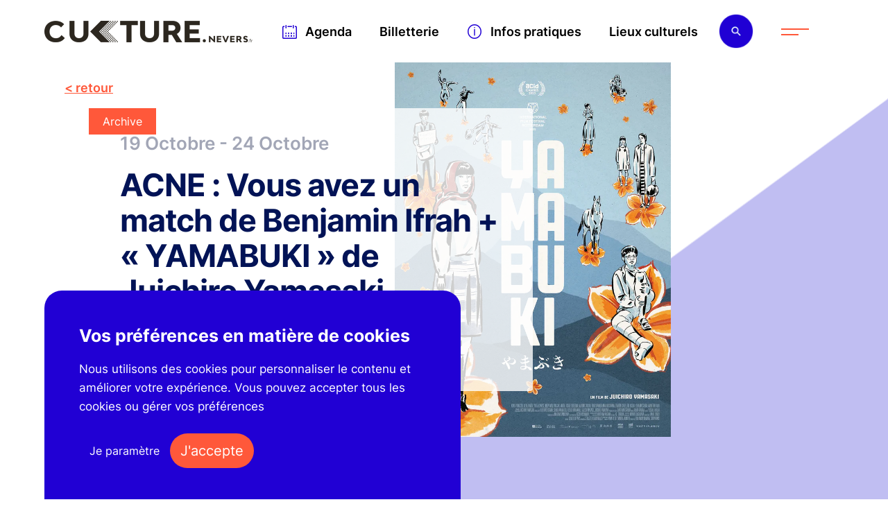

--- FILE ---
content_type: text/html; charset=UTF-8
request_url: https://culture.nevers.fr/agenda/cinema/acne-vous-avez-un-match-de-benjamin-ifrah-yamabuki-de-juichiro-yamasaki/
body_size: 8987
content:
<!DOCTYPE html>
<html lang="fr-FR">
<head>
	<meta charset="UTF-8">
	<title>
		ACNE : Vous avez un match de Benjamin Ifrah + « YAMABUKI » de Juichiro Yamasaki - Culture Nevers	</title>
			<link href="https://culture.nevers.fr/wp-content/uploads/2021/03/favicon-culture-nevers.png" rel="shortcut icon">
		<meta http-equiv="X-UA-Compatible" content="IE=edge">
    <meta name="viewport" content="width=device-width, initial-scale=1, minimum-scale=1, maximum-scale=5">
	<meta name="format-detection" content="telephone=no"/>
	<meta name="theme-color" content="#e7e2d4"/>
	<meta name='robots' content='index, follow, max-image-preview:large, max-snippet:-1, max-video-preview:-1' />

	<!-- This site is optimized with the Yoast SEO plugin v25.8 - https://yoast.com/wordpress/plugins/seo/ -->
	<link rel="canonical" href="https://culture.nevers.fr/agenda/cinema/acne-vous-avez-un-match-de-benjamin-ifrah-yamabuki-de-juichiro-yamasaki/" />
	<meta property="og:locale" content="fr_FR" />
	<meta property="og:type" content="article" />
	<meta property="og:title" content="ACNE : Vous avez un match de Benjamin Ifrah + « YAMABUKI » de Juichiro Yamasaki - Culture Nevers" />
	<meta property="og:description" content="séance cinéma" />
	<meta property="og:url" content="https://culture.nevers.fr/agenda/cinema/acne-vous-avez-un-match-de-benjamin-ifrah-yamabuki-de-juichiro-yamasaki/" />
	<meta property="og:site_name" content="Culture Nevers" />
	<meta property="article:modified_time" content="2026-01-21T15:57:44+00:00" />
	<meta property="og:image" content="https://culture.nevers.fr/wp-content/uploads/2023/09/75956e77d19c44ae89611bb6c0add061.base_.image-culturenevers.jpg" />
	<meta property="og:image:width" content="700" />
	<meta property="og:image:height" content="952" />
	<meta property="og:image:type" content="image/jpeg" />
	<meta name="twitter:card" content="summary_large_image" />
	<meta name="twitter:label1" content="Durée de lecture estimée" />
	<meta name="twitter:data1" content="1 minute" />
	<script type="application/ld+json" class="yoast-schema-graph">{"@context":"https://schema.org","@graph":[{"@type":"WebPage","@id":"https://culture.nevers.fr/agenda/cinema/acne-vous-avez-un-match-de-benjamin-ifrah-yamabuki-de-juichiro-yamasaki/","url":"https://culture.nevers.fr/agenda/cinema/acne-vous-avez-un-match-de-benjamin-ifrah-yamabuki-de-juichiro-yamasaki/","name":"ACNE : Vous avez un match de Benjamin Ifrah + « YAMABUKI » de Juichiro Yamasaki - Culture Nevers","isPartOf":{"@id":"https://culture.nevers.fr/#website"},"primaryImageOfPage":{"@id":"https://culture.nevers.fr/agenda/cinema/acne-vous-avez-un-match-de-benjamin-ifrah-yamabuki-de-juichiro-yamasaki/#primaryimage"},"image":{"@id":"https://culture.nevers.fr/agenda/cinema/acne-vous-avez-un-match-de-benjamin-ifrah-yamabuki-de-juichiro-yamasaki/#primaryimage"},"thumbnailUrl":"https://culture.nevers.fr/wp-content/uploads/2023/09/75956e77d19c44ae89611bb6c0add061.base_.image-culturenevers.jpg","datePublished":"2023-09-06T13:28:01+00:00","dateModified":"2026-01-21T15:57:44+00:00","breadcrumb":{"@id":"https://culture.nevers.fr/agenda/cinema/acne-vous-avez-un-match-de-benjamin-ifrah-yamabuki-de-juichiro-yamasaki/#breadcrumb"},"inLanguage":"fr-FR","potentialAction":[{"@type":"ReadAction","target":["https://culture.nevers.fr/agenda/cinema/acne-vous-avez-un-match-de-benjamin-ifrah-yamabuki-de-juichiro-yamasaki/"]}]},{"@type":"ImageObject","inLanguage":"fr-FR","@id":"https://culture.nevers.fr/agenda/cinema/acne-vous-avez-un-match-de-benjamin-ifrah-yamabuki-de-juichiro-yamasaki/#primaryimage","url":"https://culture.nevers.fr/wp-content/uploads/2023/09/75956e77d19c44ae89611bb6c0add061.base_.image-culturenevers.jpg","contentUrl":"https://culture.nevers.fr/wp-content/uploads/2023/09/75956e77d19c44ae89611bb6c0add061.base_.image-culturenevers.jpg","width":700,"height":952},{"@type":"BreadcrumbList","@id":"https://culture.nevers.fr/agenda/cinema/acne-vous-avez-un-match-de-benjamin-ifrah-yamabuki-de-juichiro-yamasaki/#breadcrumb","itemListElement":[{"@type":"ListItem","position":1,"name":"Accueil","item":"https://culture.nevers.fr/"},{"@type":"ListItem","position":2,"name":"Événements","item":"https://culture.nevers.fr/agenda/"},{"@type":"ListItem","position":3,"name":"Cinéma","item":"https://culture.nevers.fr/agenda/cinema/"},{"@type":"ListItem","position":4,"name":"ACNE : Vous avez un match de Benjamin Ifrah + « YAMABUKI » de Juichiro Yamasaki"}]},{"@type":"WebSite","@id":"https://culture.nevers.fr/#website","url":"https://culture.nevers.fr/","name":"Culture Nevers","description":"","publisher":{"@id":"https://culture.nevers.fr/#organization"},"potentialAction":[{"@type":"SearchAction","target":{"@type":"EntryPoint","urlTemplate":"https://culture.nevers.fr/?s={search_term_string}"},"query-input":{"@type":"PropertyValueSpecification","valueRequired":true,"valueName":"search_term_string"}}],"inLanguage":"fr-FR"},{"@type":"Organization","@id":"https://culture.nevers.fr/#organization","name":"Culture Nevers","url":"https://culture.nevers.fr/","logo":{"@type":"ImageObject","inLanguage":"fr-FR","@id":"https://culture.nevers.fr/#/schema/logo/image/","url":"https://culture.nevers.fr/wp-content/uploads/2021/02/logo-culture-nevers.png","contentUrl":"https://culture.nevers.fr/wp-content/uploads/2021/02/logo-culture-nevers.png","width":600,"height":62,"caption":"Culture Nevers"},"image":{"@id":"https://culture.nevers.fr/#/schema/logo/image/"}}]}</script>
	<!-- / Yoast SEO plugin. -->


<style id='wp-img-auto-sizes-contain-inline-css' type='text/css'>
img:is([sizes=auto i],[sizes^="auto," i]){contain-intrinsic-size:3000px 1500px}
/*# sourceURL=wp-img-auto-sizes-contain-inline-css */
</style>
<style id='classic-theme-styles-inline-css' type='text/css'>
/*! This file is auto-generated */
.wp-block-button__link{color:#fff;background-color:#32373c;border-radius:9999px;box-shadow:none;text-decoration:none;padding:calc(.667em + 2px) calc(1.333em + 2px);font-size:1.125em}.wp-block-file__button{background:#32373c;color:#fff;text-decoration:none}
/*# sourceURL=/wp-includes/css/classic-themes.min.css */
</style>
<link rel='stylesheet' id='culturenevers-css' href='https://culture.nevers.fr/wp-content/themes/culturenevers-16juil25/dist/css/styles.373b1d73d9f0f7f1f581.css?ver=6.9' type='text/css' media='all' />
<script type="text/javascript" src="https://culture.nevers.fr/wp-includes/js/jquery/jquery.min.js?ver=3.7.1" id="jquery-core-js"></script>
<script type="text/javascript" src="https://culture.nevers.fr/wp-includes/js/jquery/jquery-migrate.min.js?ver=3.4.1" id="jquery-migrate-js"></script>
<link rel="https://api.w.org/" href="https://culture.nevers.fr/wp-json/" /><link rel="alternate" title="JSON" type="application/json" href="https://culture.nevers.fr/wp-json/wp/v2/evenement/20345" />
<link rel="preload" href="https://culture.nevers.fr/wp-content/themes/culturenevers-16juil25/dist/fonts/b4118e4ad76754e71d0b.woff2" as="font" type="font/woff2" crossorigin="anonymous">
<link rel="preload" href="https://culture.nevers.fr/wp-content/themes/culturenevers-16juil25/dist/fonts/5d2eaa33f8194c062cad.woff2" as="font" type="font/woff2" crossorigin="anonymous">
<link rel="preload" href="https://culture.nevers.fr/wp-content/themes/culturenevers-16juil25/dist/fonts/2d4c4e1b0312ac8dc566.woff2" as="font" type="font/woff2" crossorigin="anonymous">
<link rel="preload" href="https://culture.nevers.fr/wp-content/themes/culturenevers-16juil25/dist/fonts/f1535355a7df553be385.woff2" as="font" type="font/woff2" crossorigin="anonymous">
<link rel="preload" href="https://culture.nevers.fr/wp-content/themes/culturenevers-16juil25/dist/fonts/fa67fbfe72e1371cf305.woff2" as="font" type="font/woff2" crossorigin="anonymous">
<style id='global-styles-inline-css' type='text/css'>
:root{--wp--preset--aspect-ratio--square: 1;--wp--preset--aspect-ratio--4-3: 4/3;--wp--preset--aspect-ratio--3-4: 3/4;--wp--preset--aspect-ratio--3-2: 3/2;--wp--preset--aspect-ratio--2-3: 2/3;--wp--preset--aspect-ratio--16-9: 16/9;--wp--preset--aspect-ratio--9-16: 9/16;--wp--preset--color--black: #000000;--wp--preset--color--cyan-bluish-gray: #abb8c3;--wp--preset--color--white: #ffffff;--wp--preset--color--pale-pink: #f78da7;--wp--preset--color--vivid-red: #cf2e2e;--wp--preset--color--luminous-vivid-orange: #ff6900;--wp--preset--color--luminous-vivid-amber: #fcb900;--wp--preset--color--light-green-cyan: #7bdcb5;--wp--preset--color--vivid-green-cyan: #00d084;--wp--preset--color--pale-cyan-blue: #8ed1fc;--wp--preset--color--vivid-cyan-blue: #0693e3;--wp--preset--color--vivid-purple: #9b51e0;--wp--preset--gradient--vivid-cyan-blue-to-vivid-purple: linear-gradient(135deg,rgb(6,147,227) 0%,rgb(155,81,224) 100%);--wp--preset--gradient--light-green-cyan-to-vivid-green-cyan: linear-gradient(135deg,rgb(122,220,180) 0%,rgb(0,208,130) 100%);--wp--preset--gradient--luminous-vivid-amber-to-luminous-vivid-orange: linear-gradient(135deg,rgb(252,185,0) 0%,rgb(255,105,0) 100%);--wp--preset--gradient--luminous-vivid-orange-to-vivid-red: linear-gradient(135deg,rgb(255,105,0) 0%,rgb(207,46,46) 100%);--wp--preset--gradient--very-light-gray-to-cyan-bluish-gray: linear-gradient(135deg,rgb(238,238,238) 0%,rgb(169,184,195) 100%);--wp--preset--gradient--cool-to-warm-spectrum: linear-gradient(135deg,rgb(74,234,220) 0%,rgb(151,120,209) 20%,rgb(207,42,186) 40%,rgb(238,44,130) 60%,rgb(251,105,98) 80%,rgb(254,248,76) 100%);--wp--preset--gradient--blush-light-purple: linear-gradient(135deg,rgb(255,206,236) 0%,rgb(152,150,240) 100%);--wp--preset--gradient--blush-bordeaux: linear-gradient(135deg,rgb(254,205,165) 0%,rgb(254,45,45) 50%,rgb(107,0,62) 100%);--wp--preset--gradient--luminous-dusk: linear-gradient(135deg,rgb(255,203,112) 0%,rgb(199,81,192) 50%,rgb(65,88,208) 100%);--wp--preset--gradient--pale-ocean: linear-gradient(135deg,rgb(255,245,203) 0%,rgb(182,227,212) 50%,rgb(51,167,181) 100%);--wp--preset--gradient--electric-grass: linear-gradient(135deg,rgb(202,248,128) 0%,rgb(113,206,126) 100%);--wp--preset--gradient--midnight: linear-gradient(135deg,rgb(2,3,129) 0%,rgb(40,116,252) 100%);--wp--preset--font-size--small: 13px;--wp--preset--font-size--medium: 20px;--wp--preset--font-size--large: 36px;--wp--preset--font-size--x-large: 42px;--wp--preset--spacing--20: 0.44rem;--wp--preset--spacing--30: 0.67rem;--wp--preset--spacing--40: 1rem;--wp--preset--spacing--50: 1.5rem;--wp--preset--spacing--60: 2.25rem;--wp--preset--spacing--70: 3.38rem;--wp--preset--spacing--80: 5.06rem;--wp--preset--shadow--natural: 6px 6px 9px rgba(0, 0, 0, 0.2);--wp--preset--shadow--deep: 12px 12px 50px rgba(0, 0, 0, 0.4);--wp--preset--shadow--sharp: 6px 6px 0px rgba(0, 0, 0, 0.2);--wp--preset--shadow--outlined: 6px 6px 0px -3px rgb(255, 255, 255), 6px 6px rgb(0, 0, 0);--wp--preset--shadow--crisp: 6px 6px 0px rgb(0, 0, 0);}:where(.is-layout-flex){gap: 0.5em;}:where(.is-layout-grid){gap: 0.5em;}body .is-layout-flex{display: flex;}.is-layout-flex{flex-wrap: wrap;align-items: center;}.is-layout-flex > :is(*, div){margin: 0;}body .is-layout-grid{display: grid;}.is-layout-grid > :is(*, div){margin: 0;}:where(.wp-block-columns.is-layout-flex){gap: 2em;}:where(.wp-block-columns.is-layout-grid){gap: 2em;}:where(.wp-block-post-template.is-layout-flex){gap: 1.25em;}:where(.wp-block-post-template.is-layout-grid){gap: 1.25em;}.has-black-color{color: var(--wp--preset--color--black) !important;}.has-cyan-bluish-gray-color{color: var(--wp--preset--color--cyan-bluish-gray) !important;}.has-white-color{color: var(--wp--preset--color--white) !important;}.has-pale-pink-color{color: var(--wp--preset--color--pale-pink) !important;}.has-vivid-red-color{color: var(--wp--preset--color--vivid-red) !important;}.has-luminous-vivid-orange-color{color: var(--wp--preset--color--luminous-vivid-orange) !important;}.has-luminous-vivid-amber-color{color: var(--wp--preset--color--luminous-vivid-amber) !important;}.has-light-green-cyan-color{color: var(--wp--preset--color--light-green-cyan) !important;}.has-vivid-green-cyan-color{color: var(--wp--preset--color--vivid-green-cyan) !important;}.has-pale-cyan-blue-color{color: var(--wp--preset--color--pale-cyan-blue) !important;}.has-vivid-cyan-blue-color{color: var(--wp--preset--color--vivid-cyan-blue) !important;}.has-vivid-purple-color{color: var(--wp--preset--color--vivid-purple) !important;}.has-black-background-color{background-color: var(--wp--preset--color--black) !important;}.has-cyan-bluish-gray-background-color{background-color: var(--wp--preset--color--cyan-bluish-gray) !important;}.has-white-background-color{background-color: var(--wp--preset--color--white) !important;}.has-pale-pink-background-color{background-color: var(--wp--preset--color--pale-pink) !important;}.has-vivid-red-background-color{background-color: var(--wp--preset--color--vivid-red) !important;}.has-luminous-vivid-orange-background-color{background-color: var(--wp--preset--color--luminous-vivid-orange) !important;}.has-luminous-vivid-amber-background-color{background-color: var(--wp--preset--color--luminous-vivid-amber) !important;}.has-light-green-cyan-background-color{background-color: var(--wp--preset--color--light-green-cyan) !important;}.has-vivid-green-cyan-background-color{background-color: var(--wp--preset--color--vivid-green-cyan) !important;}.has-pale-cyan-blue-background-color{background-color: var(--wp--preset--color--pale-cyan-blue) !important;}.has-vivid-cyan-blue-background-color{background-color: var(--wp--preset--color--vivid-cyan-blue) !important;}.has-vivid-purple-background-color{background-color: var(--wp--preset--color--vivid-purple) !important;}.has-black-border-color{border-color: var(--wp--preset--color--black) !important;}.has-cyan-bluish-gray-border-color{border-color: var(--wp--preset--color--cyan-bluish-gray) !important;}.has-white-border-color{border-color: var(--wp--preset--color--white) !important;}.has-pale-pink-border-color{border-color: var(--wp--preset--color--pale-pink) !important;}.has-vivid-red-border-color{border-color: var(--wp--preset--color--vivid-red) !important;}.has-luminous-vivid-orange-border-color{border-color: var(--wp--preset--color--luminous-vivid-orange) !important;}.has-luminous-vivid-amber-border-color{border-color: var(--wp--preset--color--luminous-vivid-amber) !important;}.has-light-green-cyan-border-color{border-color: var(--wp--preset--color--light-green-cyan) !important;}.has-vivid-green-cyan-border-color{border-color: var(--wp--preset--color--vivid-green-cyan) !important;}.has-pale-cyan-blue-border-color{border-color: var(--wp--preset--color--pale-cyan-blue) !important;}.has-vivid-cyan-blue-border-color{border-color: var(--wp--preset--color--vivid-cyan-blue) !important;}.has-vivid-purple-border-color{border-color: var(--wp--preset--color--vivid-purple) !important;}.has-vivid-cyan-blue-to-vivid-purple-gradient-background{background: var(--wp--preset--gradient--vivid-cyan-blue-to-vivid-purple) !important;}.has-light-green-cyan-to-vivid-green-cyan-gradient-background{background: var(--wp--preset--gradient--light-green-cyan-to-vivid-green-cyan) !important;}.has-luminous-vivid-amber-to-luminous-vivid-orange-gradient-background{background: var(--wp--preset--gradient--luminous-vivid-amber-to-luminous-vivid-orange) !important;}.has-luminous-vivid-orange-to-vivid-red-gradient-background{background: var(--wp--preset--gradient--luminous-vivid-orange-to-vivid-red) !important;}.has-very-light-gray-to-cyan-bluish-gray-gradient-background{background: var(--wp--preset--gradient--very-light-gray-to-cyan-bluish-gray) !important;}.has-cool-to-warm-spectrum-gradient-background{background: var(--wp--preset--gradient--cool-to-warm-spectrum) !important;}.has-blush-light-purple-gradient-background{background: var(--wp--preset--gradient--blush-light-purple) !important;}.has-blush-bordeaux-gradient-background{background: var(--wp--preset--gradient--blush-bordeaux) !important;}.has-luminous-dusk-gradient-background{background: var(--wp--preset--gradient--luminous-dusk) !important;}.has-pale-ocean-gradient-background{background: var(--wp--preset--gradient--pale-ocean) !important;}.has-electric-grass-gradient-background{background: var(--wp--preset--gradient--electric-grass) !important;}.has-midnight-gradient-background{background: var(--wp--preset--gradient--midnight) !important;}.has-small-font-size{font-size: var(--wp--preset--font-size--small) !important;}.has-medium-font-size{font-size: var(--wp--preset--font-size--medium) !important;}.has-large-font-size{font-size: var(--wp--preset--font-size--large) !important;}.has-x-large-font-size{font-size: var(--wp--preset--font-size--x-large) !important;}
/*# sourceURL=global-styles-inline-css */
</style>
</head>
<body data-culture-nevers="wrapper">
<div class="rideau">
	<div class="wrap">
		<picture><source data-srcset="https://culture.nevers.fr/wp-content/uploads/2021/04/logo-culture-nevers-bleu-480x371.webp 480w, https://culture.nevers.fr/wp-content/uploads/2021/04/logo-culture-nevers-bleu-120x93.webp 120w, https://culture.nevers.fr/wp-content/uploads/2021/04/logo-culture-nevers-bleu-240x185.webp 240w, https://culture.nevers.fr/wp-content/uploads/2021/04/logo-culture-nevers-bleu.webp 747w" data-sizes="(max-width: 480px) 100vw, 480px" type="image/webp"><img  src="https://culture.nevers.fr/wp-content/uploads/2021/04/logo-culture-nevers-bleu-120x93.png" data-lazy data-srcset="https://culture.nevers.fr/wp-content/uploads/2021/04/logo-culture-nevers-bleu-480x371.png 480w, https://culture.nevers.fr/wp-content/uploads/2021/04/logo-culture-nevers-bleu-120x93.png 120w, https://culture.nevers.fr/wp-content/uploads/2021/04/logo-culture-nevers-bleu-240x185.png 240w, https://culture.nevers.fr/wp-content/uploads/2021/04/logo-culture-nevers-bleu.png 747w" data-sizes="(max-width: 480px) 100vw, 480px" loading="lazy" decoding="async"alt="" width="480px" height="371px" /></picture>	</div>
</div>
<div class="popup-overlay"></div>
<main class="page-main" data-culture-nevers="container" data-culture-nevers-namespace="main">
	<div class="search-form">
		<div class="wrap">
			<form class="search">
				<div class="search-wrap">
					<label for="search-input"></label>
					<input type="text" name="key" id="search-input" placeholder="Rechercher un événement" />
				</div>
				<div class="search-result">
					<div class="list">

					</div>
				</div>
			</form>
			<div class="close">
				<button class="close" id="closeSearch" aria-label="Fermer la fenêtre de recherche"></button>
			</div>
		</div>
	</div>
	<header>
		<div class="wrap">
			<div class="logo">
				<a href="https://culture.nevers.fr" aria-label="Culture Nevers"><picture><source srcset="https://culture.nevers.fr/wp-content/uploads/2021/02/logo-culture-nevers.webp 600w, https://culture.nevers.fr/wp-content/uploads/2021/02/logo-culture-nevers-120x12.webp 120w, https://culture.nevers.fr/wp-content/uploads/2021/02/logo-culture-nevers-240x25.webp 240w, https://culture.nevers.fr/wp-content/uploads/2021/02/logo-culture-nevers-480x50.webp 480w" sizes="(max-width: 600px) 100vw, 600px" type="image/webp"><img  src="https://culture.nevers.fr/wp-content/uploads/2021/02/logo-culture-nevers.png" srcset="https://culture.nevers.fr/wp-content/uploads/2021/02/logo-culture-nevers.png 600w, https://culture.nevers.fr/wp-content/uploads/2021/02/logo-culture-nevers-120x12.png 120w, https://culture.nevers.fr/wp-content/uploads/2021/02/logo-culture-nevers-240x25.png 240w, https://culture.nevers.fr/wp-content/uploads/2021/02/logo-culture-nevers-480x50.png 480w" sizes="(max-width: 600px) 100vw, 600px" loading="eager" decoding="sync"alt="" width="600px" height="62px" /></picture></a>			</div>
			<div class="nav">
				<nav class="header">
                    <ul class="menu"><li id="menu-item-708" class="agenda calendar menu-item menu-item-type-post_type_archive menu-item-object-evenement menu-item-708"><a href="https://culture.nevers.fr/agenda/" data-sal="slide-right" data-sal-delay="100" data-sal-duration="700" data-sal-easing="ease-in-out-circ">Agenda</a></li>
<li id="menu-item-25532" class="menu-item menu-item-type-custom menu-item-object-custom menu-item-25532"><a href="https://billetterie.nevers.fr" data-sal="slide-right" data-sal-delay="200" data-sal-duration="700" data-sal-easing="ease-in-out-circ">Billetterie</a></li>
<li id="menu-item-3903" class="infos menu-item menu-item-type-post_type_archive menu-item-object-infos_pratiques menu-item-3903"><a href="https://culture.nevers.fr/infos-pratiques/" data-sal="slide-right" data-sal-delay="300" data-sal-duration="700" data-sal-easing="ease-in-out-circ">Infos pratiques</a></li>
<li id="menu-item-7839" class="menu-item menu-item-type-post_type menu-item-object-page menu-item-7839"><a href="https://culture.nevers.fr/lieux-culturels/" data-sal="slide-right" data-sal-delay="400" data-sal-duration="700" data-sal-easing="ease-in-out-circ">Lieux culturels</a></li>
</ul>				</nav>
				<div class="btnSearch"></div>
				<div class="btnMenu"></div>
			</div>
		</div>
		<div class="menu">
			<div class="close">
				<button class="close" id="closeMenu" aria-label="Fermer le menu"></button>
			</div>
			<div class="wrapMenu">
				<div class="liens">
					<div class="homePage">
						<a href="https://culture.nevers.fr">Accueil</a>
					</div>
					<div class="menu">
						<nav class="menu">
							<ul class="menu"><li id="menu-item-36760" class="menu-item menu-item-type-custom menu-item-object-custom menu-item-36760"><a href="https://culture.nevers.fr/agenda/" data-sal="slide-right" data-sal-delay="100" data-sal-duration="700" data-sal-easing="ease-in-out-circ">Agenda</a></li>
<li id="menu-item-5566" class="menu-item menu-item-type-custom menu-item-object-custom menu-item-5566"><a href="https://billetterie.nevers.fr/" data-sal="slide-right" data-sal-delay="200" data-sal-duration="700" data-sal-easing="ease-in-out-circ">Billetterie</a></li>
<li id="menu-item-735" class="menu-item menu-item-type-taxonomy menu-item-object-evenement-category current-evenement-ancestor current-menu-parent current-evenement-parent menu-item-735"><a href="https://culture.nevers.fr/agenda/cinema/" data-sal="slide-right" data-sal-delay="300" data-sal-duration="700" data-sal-easing="ease-in-out-circ">Cinéma</a></li>
<li id="menu-item-734" class="menu-item menu-item-type-taxonomy menu-item-object-evenement-category menu-item-734"><a href="https://culture.nevers.fr/agenda/exposition/" data-sal="slide-right" data-sal-delay="400" data-sal-duration="700" data-sal-easing="ease-in-out-circ">Expositions</a></li>
<li id="menu-item-733" class="menu-item menu-item-type-taxonomy menu-item-object-evenement-category menu-item-733"><a href="https://culture.nevers.fr/agenda/musique/" data-sal="slide-right" data-sal-delay="500" data-sal-duration="700" data-sal-easing="ease-in-out-circ">Musique</a></li>
<li id="menu-item-732" class="menu-item menu-item-type-taxonomy menu-item-object-evenement-category menu-item-732"><a href="https://culture.nevers.fr/agenda/spectacles/" data-sal="slide-right" data-sal-delay="600" data-sal-duration="700" data-sal-easing="ease-in-out-circ">Spectacles</a></li>
</ul>						</nav>
					</div>
					<div class="category">
						<nav class="category">
							<ul class="menu"><li id="menu-item-4290" class="menu-item menu-item-type-taxonomy menu-item-object-evenement-lieu menu-item-4290"><a href="https://culture.nevers.fr/lieux-culturels/conservatoire-de-musique922/" data-sal="slide-right" data-sal-delay="75" data-sal-duration="1000" data-sal-easing="ease-in-out-circ">Conservatoire de Musique et d&rsquo;Art Dramatique de Nevers</a></li>
<li id="menu-item-7748" class="menu-item menu-item-type-taxonomy menu-item-object-evenement-lieu menu-item-7748"><a href="https://culture.nevers.fr/lieux-culturels/mediatheque-jean-jaures_9211361/" data-sal="slide-right" data-sal-delay="150" data-sal-duration="1000" data-sal-easing="ease-in-out-circ">Médiathèque Jean Jaurès Nevers</a></li>
<li id="menu-item-729" class="menu-item menu-item-type-taxonomy menu-item-object-evenement-lieu menu-item-729"><a href="https://culture.nevers.fr/lieux-culturels/musee-de-la-faience-et-des-beaux-arts_2040589/" data-sal="slide-right" data-sal-delay="225" data-sal-duration="1000" data-sal-easing="ease-in-out-circ">Musée de la Faïence et des Beaux-Arts</a></li>
<li id="menu-item-4292" class="menu-item menu-item-type-taxonomy menu-item-object-evenement-lieu menu-item-4292"><a href="https://culture.nevers.fr/lieux-culturels/theatre-municipal732/" data-sal="slide-right" data-sal-delay="300" data-sal-duration="1000" data-sal-easing="ease-in-out-circ">Théâtre Municipal de Nevers</a></li>
<li id="menu-item-36551" class="menu-item menu-item-type-custom menu-item-object-custom menu-item-36551"><a href="https://culture.nevers.fr/infos-pratiques/" data-sal="slide-right" data-sal-delay="375" data-sal-duration="1000" data-sal-easing="ease-in-out-circ">Informations pratiques</a></li>
</ul>						</nav>
					</div>
					<div class="externe">
						<nav class="externe">
							<ul class="menu"><li id="menu-item-679" class="menu-item menu-item-type-custom menu-item-object-custom menu-item-679"><a target="_blank" href="https://www.nevers.fr/" data-sal="slide-right" data-sal-delay="100" data-sal-duration="700" data-sal-easing="ease-in-out-circ">Ville de Nevers</a></li>
<li id="menu-item-680" class="menu-item menu-item-type-custom menu-item-object-custom menu-item-680"><a target="_blank" href="https://www.nevers.fr/actualites" data-sal="slide-right" data-sal-delay="200" data-sal-duration="700" data-sal-easing="ease-in-out-circ">Actualités</a></li>
<li id="menu-item-681" class="menu-item menu-item-type-custom menu-item-object-custom menu-item-681"><a target="_blank" href="https://www.nevers.fr/vivre-a-nevers" data-sal="slide-right" data-sal-delay="300" data-sal-duration="700" data-sal-easing="ease-in-out-circ">Vivre à Nevers</a></li>
<li id="menu-item-682" class="menu-item menu-item-type-custom menu-item-object-custom menu-item-682"><a target="_blank" href="https://www.nevers.fr/decouvrir-nevers" data-sal="slide-right" data-sal-delay="400" data-sal-duration="700" data-sal-easing="ease-in-out-circ">Découvrir Nevers</a></li>
<li id="menu-item-683" class="menu-item menu-item-type-custom menu-item-object-custom menu-item-683"><a target="_blank" href="https://www.nevers.fr/votre-mairie" data-sal="slide-right" data-sal-delay="500" data-sal-duration="700" data-sal-easing="ease-in-out-circ">Votre Mairie</a></li>
</ul>						</nav>
					</div>
				</div>
				<div class="grid-liens">
					<div class="contact">
						<h3>Informations de contact</h3>
						<a href="tel:03 86 68 46 31">03 86 68 46 31</a>					</div>
					<div class="confidentialites">
						<nav class="confidentialites">
							<ul class="menu"><li id="menu-item-7677" class="menu-item menu-item-type-post_type menu-item-object-page menu-item-7677"><a href="https://culture.nevers.fr/archives/" data-sal="slide-right" data-sal-delay="100" data-sal-duration="700" data-sal-easing="ease-in-out-circ">Archives</a></li>
<li id="menu-item-691" class="menu-item menu-item-type-post_type menu-item-object-page menu-item-privacy-policy menu-item-691"><a rel="privacy-policy" href="https://culture.nevers.fr/donnees-personnelles/" data-sal="slide-right" data-sal-delay="200" data-sal-duration="700" data-sal-easing="ease-in-out-circ">Données personnelles</a></li>
<li id="menu-item-692" class="menu-item menu-item-type-post_type menu-item-object-page menu-item-692"><a href="https://culture.nevers.fr/gestion-des-cookies/" data-sal="slide-right" data-sal-delay="300" data-sal-duration="700" data-sal-easing="ease-in-out-circ">Vie privée et cookies</a></li>
<li id="menu-item-18887" class="menu-item menu-item-type-post_type menu-item-object-page menu-item-18887"><a href="https://culture.nevers.fr/mentions-legales/" data-sal="slide-right" data-sal-delay="400" data-sal-duration="700" data-sal-easing="ease-in-out-circ">Mentions légales</a></li>
</ul>						</nav>
					</div>
					<div class="reseauxSociaux">
						<h3>Suivez-nous</h3>
						<p><a href="https://www.facebook.com/nevers.officiel/" class="social social-facebook" target="_blank" rel="nofollow noopener noreferrer">Facebook</a><a href="https://x.com/villedenevers" class="social custom-social x" target="_blank" rel="nofollow noopener noreferrer">X</a><a href="https://www.instagram.com/villedenevers/" class="social social-instagram" target="_blank" rel="nofollow noopener noreferrer">Instagram</a><a href="https://vimeo.com/villedenevers" class="social social-vimeo" target="_blank" rel="nofollow noopener noreferrer">Vimeo</a></p>
					</div>
				</div>
			</div>
		</div>
	</header>
	<div class="forme" data-color="rgba(171, 169, 238, 0.75)">
		<div class="wrap"><svg xmlns="http://www.w3.org/2000/svg" width="1920" height="2380" viewBox="0 0 1920 2380"><defs><style>.cls-1 { fill: #ffffff; fill-rule: evenodd; }</style></defs><path id="forme" class="cls-1" d="M-5.928,1429.3L1937.99,1l-1.56,949.7L-7.492,2379ZM1937.48,1.994l-1.56,948.455L-6.983,2378.01l1.561-948.46L1937.48,1.994M1938.5,0L-6.435,1429.05-8,2380,1936.93,950.952,1938.5,0h0Z"/></svg>
</div>
	</div>
	
	<section class="header-image">
		<div class="retour">
			<a href="https://culture.nevers.fr/agenda/">retour</a>
		</div>
		<div class="wrapImage">
			<picture><source srcset="https://culture.nevers.fr/wp-content/uploads/2023/09/75956e77d19c44ae89611bb6c0add061.base_.image-culturenevers.webp 700w, https://culture.nevers.fr/wp-content/uploads/2023/09/75956e77d19c44ae89611bb6c0add061.base_.image-culturenevers-120x163.webp 120w, https://culture.nevers.fr/wp-content/uploads/2023/09/75956e77d19c44ae89611bb6c0add061.base_.image-culturenevers-240x326.webp 240w, https://culture.nevers.fr/wp-content/uploads/2023/09/75956e77d19c44ae89611bb6c0add061.base_.image-culturenevers-480x653.webp 480w" sizes="(max-width: 700px) 100vw, 700px" type="image/webp"><img  src="https://culture.nevers.fr/wp-content/uploads/2023/09/75956e77d19c44ae89611bb6c0add061.base_.image-culturenevers.jpg" srcset="https://culture.nevers.fr/wp-content/uploads/2023/09/75956e77d19c44ae89611bb6c0add061.base_.image-culturenevers.jpg 700w, https://culture.nevers.fr/wp-content/uploads/2023/09/75956e77d19c44ae89611bb6c0add061.base_.image-culturenevers-120x163.jpg 120w, https://culture.nevers.fr/wp-content/uploads/2023/09/75956e77d19c44ae89611bb6c0add061.base_.image-culturenevers-240x326.jpg 240w, https://culture.nevers.fr/wp-content/uploads/2023/09/75956e77d19c44ae89611bb6c0add061.base_.image-culturenevers-480x653.jpg 480w" sizes="(max-width: 700px) 100vw, 700px" loading="eager" decoding="sync"alt="" width="700px" height="952px" /></picture>		</div>
		<div class="contenu">
			<div class="wrap">
				<span class="archive">Archive</span><span class="date">19 Octobre - 24 Octobre</span>				<h1>ACNE : Vous avez un match de Benjamin Ifrah  + « YAMABUKI » de Juichiro Yamasaki</h1>
				<p>séance cinéma</p>
			</div>
		</div>
	</section>
	<section class="bloc-details">
		<div class="wrap">
			<div class="gauche">
											</div>
			<div class="droite">
								<div class="wrapContenu">
					<p><strong>COURT METRAGE :</strong><br />
<strong>Vous avez un match de Benjamin Ifrah &#8211; France &#8211; 2021 &#8211; Fiction &#8211; 9 min</strong><br />
<strong>FILM :</strong><br />
<strong>« YAMABUKI » de Juichiro Yamasaki</strong><br />
<strong>(Japon &#8211; 2022 &#8211; 1h37 avec Kilala Inori, Yohta Kawase, Misa Wada)</strong><br />
À Maniwa, petite ville minière du Japon, les vies des habitants commencent à s’entrecroiser. Yamabuki est une jeune fille rebelle et silencieuse. Le réalisateur associe avec une douceur rugueuse des éléments qui n’ont rien à voir les uns avec les autres : la famille, le deuil, l’amour, l’argent, l’exploitation, l’identité&#8230; La lumière et l’ombre se confrontent et révèlent les aspérités d’un territoire et d’une société.</p>
                    					<div class="infos-complementaires">
													<div class="lieux">
								<h2>Lieu</h2>
								<div class="lieu"><h3>Cinemazarin</h3><span class="adresse">120 rue de Charleville  58000 Nevers</span><a href="https://culture.nevers.fr/lieux-culturels/cinemazarin928/" class="lienLieu">Comment s'y rendre</a></div>							</div>
												<div class="horaires">
							<h2>Dates & horaires</h2>
							<div class="calendar swiper">
								<div class="boutons">
									<div class="precedent"></div>
									<div class="suivant"></div>
								</div>
								<div class="swiper-wrapper">
									<div class="mois swiper-slide"><h3 class="periode">Octobre 2023</h3><div class="dates"><div class="date"><span class="left">Jeudi 19</span><ul><li>20:15 - 21:45</li></ul></div><div class="date"><span class="left">Dimanche 22</span><ul><li>11:00 - 12:30</li></ul></div><span class="divider"></span><div class="date"><span class="left">Lundi 23</span><ul><li>20:15 - 21:45</li></ul></div><div class="date"><span class="left">Mardi 24</span><ul><li>16:30 - 18:00</li></ul></div></div></div>								</div>
							</div>
						</div>
					</div>
				</div>
			</div>
		</div>
	</section>
		<section class="list-events gray event-page">
			<div class="wrap">
				<div class="title">
					<h2>Les autres événements</h2>
					<span class="subTitle">Cinemazarin</span>
				</div>
				<div class="list"><div class="event-loop" data-first-date="2026-02-26">
    <a href="https://culture.nevers.fr/agenda/cinema/acne-love-me-tender-de-anna-cazenave-cambet/" aria-label="ACNE : « LOVE ME TENDER » de Anna Cazenave Cambet">
        <div class="image">
            <picture><source data-srcset="https://culture.nevers.fr/wp-content/uploads/2026/01/4fd56cca4950419092b814a5de38bd1d.base_.image-culturenevers-480x640.webp 480w, https://culture.nevers.fr/wp-content/uploads/2026/01/4fd56cca4950419092b814a5de38bd1d.base_.image-culturenevers-120x160.webp 120w, https://culture.nevers.fr/wp-content/uploads/2026/01/4fd56cca4950419092b814a5de38bd1d.base_.image-culturenevers-240x320.webp 240w, https://culture.nevers.fr/wp-content/uploads/2026/01/4fd56cca4950419092b814a5de38bd1d.base_.image-culturenevers.webp 700w" data-sizes="(max-width: 480px) 100vw, 480px" type="image/webp"><img  src="https://culture.nevers.fr/wp-content/uploads/2026/01/4fd56cca4950419092b814a5de38bd1d.base_.image-culturenevers-120x160.jpg" data-lazy data-srcset="https://culture.nevers.fr/wp-content/uploads/2026/01/4fd56cca4950419092b814a5de38bd1d.base_.image-culturenevers-480x640.jpg 480w, https://culture.nevers.fr/wp-content/uploads/2026/01/4fd56cca4950419092b814a5de38bd1d.base_.image-culturenevers-120x160.jpg 120w, https://culture.nevers.fr/wp-content/uploads/2026/01/4fd56cca4950419092b814a5de38bd1d.base_.image-culturenevers-240x320.jpg 240w, https://culture.nevers.fr/wp-content/uploads/2026/01/4fd56cca4950419092b814a5de38bd1d.base_.image-culturenevers.jpg 700w" data-sizes="(max-width: 480px) 100vw, 480px" loading="lazy" decoding="async"alt="" width="480px" height="640px" /></picture>                    </div>

                    <div class="tags"><span class="public">Tout public</span><span class="category">Cinéma</span></div>
            <span class="title">ACNE : « LOVE ME TENDER » de Anna Cazenave Cambet</span>

            <span class="date">26 février - 3 mars</span><p>séance cinéma</p>
    </a>
</div>
<div class="event-loop" data-first-date="2026-02-05">
    <a href="https://culture.nevers.fr/agenda/cinema/acne-laurent-dans-le-vent-de-anton-balekdjian-leo-couturematteo-eustachon/" aria-label="ACNE : «LAURENT DANS LE VENT » de Anton Balekdjian, Léo Couture,
Mattéo Eustachon">
        <div class="image">
            <picture><source data-srcset="https://culture.nevers.fr/wp-content/uploads/2026/01/813d3adf85a74d7584cb3f0780071589.base_.image-culturenevers-480x648.webp 480w, https://culture.nevers.fr/wp-content/uploads/2026/01/813d3adf85a74d7584cb3f0780071589.base_.image-culturenevers-120x162.webp 120w, https://culture.nevers.fr/wp-content/uploads/2026/01/813d3adf85a74d7584cb3f0780071589.base_.image-culturenevers-240x324.webp 240w, https://culture.nevers.fr/wp-content/uploads/2026/01/813d3adf85a74d7584cb3f0780071589.base_.image-culturenevers.webp 700w" data-sizes="(max-width: 480px) 100vw, 480px" type="image/webp"><img  src="https://culture.nevers.fr/wp-content/uploads/2026/01/813d3adf85a74d7584cb3f0780071589.base_.image-culturenevers-120x162.jpg" data-lazy data-srcset="https://culture.nevers.fr/wp-content/uploads/2026/01/813d3adf85a74d7584cb3f0780071589.base_.image-culturenevers-480x648.jpg 480w, https://culture.nevers.fr/wp-content/uploads/2026/01/813d3adf85a74d7584cb3f0780071589.base_.image-culturenevers-120x162.jpg 120w, https://culture.nevers.fr/wp-content/uploads/2026/01/813d3adf85a74d7584cb3f0780071589.base_.image-culturenevers-240x324.jpg 240w, https://culture.nevers.fr/wp-content/uploads/2026/01/813d3adf85a74d7584cb3f0780071589.base_.image-culturenevers.jpg 700w" data-sizes="(max-width: 480px) 100vw, 480px" loading="lazy" decoding="async"alt="" width="480px" height="648px" /></picture>                    </div>

                    <div class="tags"><span class="public">Tout public</span><span class="category">Cinéma</span></div>
            <span class="title">ACNE : «LAURENT DANS LE VENT » de Anton Balekdjian, Léo Couture,
Mattéo Eustachon</span>

            <span class="date">5 - 10 février</span><p>séance cinéma</p>
    </a>
</div>
<div class="event-loop" data-first-date="2026-02-02">
    <a href="https://culture.nevers.fr/agenda/cinema/film-surprise-3/" aria-label="Film surprise">
        <div class="image">
            <picture><source data-srcset="https://culture.nevers.fr/wp-content/uploads/2026/01/120bd34793eb47fbbba0c59f5d7be836.base_.image-culturenevers-480x717.webp 480w, https://culture.nevers.fr/wp-content/uploads/2026/01/120bd34793eb47fbbba0c59f5d7be836.base_.image-culturenevers-120x179.webp 120w, https://culture.nevers.fr/wp-content/uploads/2026/01/120bd34793eb47fbbba0c59f5d7be836.base_.image-culturenevers-240x359.webp 240w, https://culture.nevers.fr/wp-content/uploads/2026/01/120bd34793eb47fbbba0c59f5d7be836.base_.image-culturenevers.webp 700w" data-sizes="(max-width: 480px) 100vw, 480px" type="image/webp"><img  src="https://culture.nevers.fr/wp-content/uploads/2026/01/120bd34793eb47fbbba0c59f5d7be836.base_.image-culturenevers-120x179.jpg" data-lazy data-srcset="https://culture.nevers.fr/wp-content/uploads/2026/01/120bd34793eb47fbbba0c59f5d7be836.base_.image-culturenevers-480x717.jpg 480w, https://culture.nevers.fr/wp-content/uploads/2026/01/120bd34793eb47fbbba0c59f5d7be836.base_.image-culturenevers-120x179.jpg 120w, https://culture.nevers.fr/wp-content/uploads/2026/01/120bd34793eb47fbbba0c59f5d7be836.base_.image-culturenevers-240x359.jpg 240w, https://culture.nevers.fr/wp-content/uploads/2026/01/120bd34793eb47fbbba0c59f5d7be836.base_.image-culturenevers.jpg 700w" data-sizes="(max-width: 480px) 100vw, 480px" loading="lazy" decoding="async"alt="" width="480px" height="717px" /></picture>                    </div>

                    <div class="tags"><span class="public">Tout public</span><span class="category">Cinéma</span></div>
            <span class="title">Film surprise</span>

            <span class="date">Lundi 2 février, 20h00</span><p>séance cinéma</p>
    </a>
</div>
</div>			</div>
		</section>
		</main>
<footer>
	<div class="newsletterForm">
		<div class="traitementNewsLetter">
			<div id="news-loading"></div>
			<div id="news-reply"></div>
		</div>
		<form class="newsletter">
			<input type="hidden" name="action" value="addNewsletter"/>
			<div class="wrap">
				<label for="email-newsletter">S'inscrire à notre newsletter</label>
				<input type="email" name="data[email]" id="email-newsletter" class="email" placeholder="S'inscrire à notre newsletter" />
				<input type="submit" value="ok" />
			</div>
			<div class="line">
				<div class="case checkbox">
					<input type="checkbox" id="subscribe-consent-newsletter" name="data[consent]"/>
					<label for="subscribe-consent-newsletter">
						J'accepte de recevoir des informations liées à l'activité culturelle de la ville de Nevers					</label>
				</div>
			</div>
		</form>
	</div>
	<div class="blocs">
		<div class="bloc"><picture class="1"><source srcset="https://culture.nevers.fr/wp-content/uploads/2021/02/CULTURE-NEVERS-ICONE-APROPOS.webp 150w, https://culture.nevers.fr/wp-content/uploads/2021/02/CULTURE-NEVERS-ICONE-APROPOS-120x120.webp 120w" sizes="(max-width: 150px) 100vw, 150px" type="image/webp"><img  src="https://culture.nevers.fr/wp-content/uploads/2021/02/CULTURE-NEVERS-ICONE-APROPOS.jpg" srcset="https://culture.nevers.fr/wp-content/uploads/2021/02/CULTURE-NEVERS-ICONE-APROPOS.jpg 150w, https://culture.nevers.fr/wp-content/uploads/2021/02/CULTURE-NEVERS-ICONE-APROPOS-120x120.jpg 120w" sizes="(max-width: 150px) 100vw, 150px" loading="eager" decoding="sync"alt="" class="1" width="150px" height="150px" /></picture><span class="title">Culture Nevers</span><a href="https://culture.nevers.fr/culture-nevers/">plus d'informations</a></div><div class="bloc"><picture class="1"><source srcset="https://culture.nevers.fr/wp-content/uploads/2021/02/CULTURE-NEVERS-ORGANISER-EVENEMENT.webp 150w, https://culture.nevers.fr/wp-content/uploads/2021/02/CULTURE-NEVERS-ORGANISER-EVENEMENT-120x120.webp 120w" sizes="(max-width: 150px) 100vw, 150px" type="image/webp"><img  src="https://culture.nevers.fr/wp-content/uploads/2021/02/CULTURE-NEVERS-ORGANISER-EVENEMENT.jpg" srcset="https://culture.nevers.fr/wp-content/uploads/2021/02/CULTURE-NEVERS-ORGANISER-EVENEMENT.jpg 150w, https://culture.nevers.fr/wp-content/uploads/2021/02/CULTURE-NEVERS-ORGANISER-EVENEMENT-120x120.jpg 120w" sizes="(max-width: 150px) 100vw, 150px" loading="eager" decoding="sync"alt="" class="1" width="150px" height="150px" /></picture><span class="title">Organiser un événement</span><a href="https://culture.nevers.fr/organiser-un-evenement/">plus d'informations</a></div><div class="bloc"><picture class="1"><source srcset="https://culture.nevers.fr/wp-content/uploads/2021/02/CULTURE-NEVERS-ICONE-POLITQUE-CULTURELLE.webp 150w, https://culture.nevers.fr/wp-content/uploads/2021/02/CULTURE-NEVERS-ICONE-POLITQUE-CULTURELLE-120x120.webp 120w" sizes="(max-width: 150px) 100vw, 150px" type="image/webp"><img  src="https://culture.nevers.fr/wp-content/uploads/2021/02/CULTURE-NEVERS-ICONE-POLITQUE-CULTURELLE.jpg" srcset="https://culture.nevers.fr/wp-content/uploads/2021/02/CULTURE-NEVERS-ICONE-POLITQUE-CULTURELLE.jpg 150w, https://culture.nevers.fr/wp-content/uploads/2021/02/CULTURE-NEVERS-ICONE-POLITQUE-CULTURELLE-120x120.jpg 120w" sizes="(max-width: 150px) 100vw, 150px" loading="eager" decoding="sync"alt="" class="1" width="150px" height="150px" /></picture><span class="title">Politique culturelle</span><a href="https://culture.nevers.fr/politique-culturelle/">plus d'informations</a></div>	</div>
	<div class="grid-liens">
		<div class="siteName">
			<span class="">Culture Nevers</span>
		</div>
		<div class="contact">
			<h3>Informations de contact</h3>
			<a href="tel:03 86 68 46 31">03 86 68 46 31</a>		</div>
		<div class="planDuSite">
			<h3>Plan du site</h3>
			<nav class="plandusite">
				<ul class="menu"><li id="menu-item-695" class="menu-item menu-item-type-taxonomy menu-item-object-evenement-category menu-item-695"><a href="https://culture.nevers.fr/agenda/spectacles/" data-sal="slide-right" data-sal-delay="100" data-sal-duration="700" data-sal-easing="ease-in-out-circ">Spectacles</a></li>
<li id="menu-item-696" class="menu-item menu-item-type-taxonomy menu-item-object-evenement-category menu-item-696"><a href="https://culture.nevers.fr/agenda/musique/" data-sal="slide-right" data-sal-delay="200" data-sal-duration="700" data-sal-easing="ease-in-out-circ">Musique</a></li>
<li id="menu-item-697" class="menu-item menu-item-type-taxonomy menu-item-object-evenement-category menu-item-697"><a href="https://culture.nevers.fr/agenda/exposition/" data-sal="slide-right" data-sal-delay="300" data-sal-duration="700" data-sal-easing="ease-in-out-circ">Expositions</a></li>
<li id="menu-item-698" class="menu-item menu-item-type-taxonomy menu-item-object-evenement-category current-evenement-ancestor current-menu-parent current-evenement-parent menu-item-698"><a href="https://culture.nevers.fr/agenda/cinema/" data-sal="slide-right" data-sal-delay="400" data-sal-duration="700" data-sal-easing="ease-in-out-circ">Cinéma</a></li>
<li id="menu-item-699" class="menu-item menu-item-type-taxonomy menu-item-object-evenement-category menu-item-699"><a href="https://culture.nevers.fr/agenda/patrimoine/" data-sal="slide-right" data-sal-delay="500" data-sal-duration="700" data-sal-easing="ease-in-out-circ">Patrimoine</a></li>
</ul>			</nav>
		</div>
		<div class="confidentialites">
			<nav class="confidentialites">
				<ul class="menu"><li class="menu-item menu-item-type-post_type menu-item-object-page menu-item-7677"><a href="https://culture.nevers.fr/archives/" data-sal="slide-right" data-sal-delay="100" data-sal-duration="700" data-sal-easing="ease-in-out-circ">Archives</a></li>
<li class="menu-item menu-item-type-post_type menu-item-object-page menu-item-privacy-policy menu-item-691"><a rel="privacy-policy" href="https://culture.nevers.fr/donnees-personnelles/" data-sal="slide-right" data-sal-delay="200" data-sal-duration="700" data-sal-easing="ease-in-out-circ">Données personnelles</a></li>
<li class="menu-item menu-item-type-post_type menu-item-object-page menu-item-692"><a href="https://culture.nevers.fr/gestion-des-cookies/" data-sal="slide-right" data-sal-delay="300" data-sal-duration="700" data-sal-easing="ease-in-out-circ">Vie privée et cookies</a></li>
<li class="menu-item menu-item-type-post_type menu-item-object-page menu-item-18887"><a href="https://culture.nevers.fr/mentions-legales/" data-sal="slide-right" data-sal-delay="400" data-sal-duration="700" data-sal-easing="ease-in-out-circ">Mentions légales</a></li>
</ul>			</nav>
		</div>
		<div class="reseauxSociaux">
			<h3>Suivez-nous</h3>
			<p><a href="https://www.facebook.com/nevers.officiel/" class="social social-facebook" target="_blank" rel="nofollow noopener noreferrer">Facebook</a><a href="https://x.com/villedenevers" class="social custom-social x" target="_blank" rel="nofollow noopener noreferrer">X</a><a href="https://www.instagram.com/villedenevers/" class="social social-instagram" target="_blank" rel="nofollow noopener noreferrer">Instagram</a><a href="https://vimeo.com/villedenevers" class="social social-vimeo" target="_blank" rel="nofollow noopener noreferrer">Vimeo</a></p>
		</div>
	</div>
	<div class="realisationDPC">
		<a href="https://www.dpcdesign.fr/" target="_blank" rel="noopener">Réalisation DPC Design</a>
	</div>
</footer>
    <div class="bandeauCookie on">
        <div class="wrap">
            <div class="text">
                <p class="title">Vos préférences en matière de cookies</p>
                <p class="content">Nous utilisons des cookies pour personnaliser le contenu et améliorer votre expérience. Vous pouvez accepter tous les cookies ou gérer vos préférences</p>
            </div>
            <div class="buttons">
                <a class="enSavoirPlus" rel="noopener nofollow" href="https://culture.nevers.fr/gestion-des-cookies/">Je paramètre</a>
                <button id="ConfirmCookie">J'accepte</button>
            </div>
        </div>
    </div>
    <script type="speculationrules">
{"prefetch":[{"source":"document","where":{"and":[{"href_matches":"/*"},{"not":{"href_matches":["/wp-*.php","/wp-admin/*","/wp-content/uploads/*","/wp-content/*","/wp-content/plugins/*","/wp-content/themes/culturenevers-16juil25/*","/*\\?(.+)"]}},{"not":{"selector_matches":"a[rel~=\"nofollow\"]"}},{"not":{"selector_matches":".no-prefetch, .no-prefetch a"}}]},"eagerness":"conservative"}]}
</script>
<script type="text/javascript" id="culturenevers-js-extra">
/* <![CDATA[ */
var params = {"ajax_url":"https://culture.nevers.fr/wp-admin/admin-ajax.php","template":"https://culture.nevers.fr/wp-content/themes/culturenevers-16juil25/dist/","host":"culture.nevers.fr","ga_on":""};
//# sourceURL=culturenevers-js-extra
/* ]]> */
</script>
<script type="text/javascript" src="https://culture.nevers.fr/wp-content/themes/culturenevers-16juil25/dist/js/main-300846ce.a0ecbba73aec2e4b8d22.js?ver=6.9" id="culturenevers-js"></script>
<script type="text/javascript" src="https://culture.nevers.fr/wp-content/themes/culturenevers-16juil25/dist/vendor-836d192c-0bea6ef17885b56e06e7.js?ver=6.9" id="culturenevers-vendor-836d192c.js-js"></script>
<script type="text/javascript" src="https://culture.nevers.fr/wp-content/themes/culturenevers-16juil25/dist/js/main-549e9588.1c9185c5bf2f50d27d48.js?ver=6.9" id="culturenevers-main-549e9588.js-js"></script>
<script type="text/javascript" src="https://culture.nevers.fr/wp-content/themes/culturenevers-16juil25/dist/vendor-49d0a293-ab0d1e3866796e706b02.js?ver=6.9" id="culturenevers-vendor-49d0a293.js-js"></script>
<script type="text/javascript" src="https://culture.nevers.fr/wp-content/themes/culturenevers-16juil25/dist/vendor-b48beae3-41de1840fcec5c1fe832.js?ver=6.9" id="culturenevers-vendor-b48beae3.js-js"></script>
<script type="text/javascript" src="https://culture.nevers.fr/wp-content/themes/culturenevers-16juil25/dist/vendor-e6bf361f-8b6c066877bad74ea6c7.js?ver=6.9" id="culturenevers-vendor-e6bf361f.js-js"></script>
<script type="text/javascript" src="https://culture.nevers.fr/wp-content/themes/culturenevers-16juil25/dist/vendor-98b7ce25-aaa2f8f0c54ca205c855.js?ver=6.9" id="culturenevers-vendor-98b7ce25.js-js"></script>
<script type="text/javascript" src="https://culture.nevers.fr/wp-content/themes/culturenevers-16juil25/dist/vendor-53f2243b-5d3d4501045cfb729350.js?ver=6.9" id="culturenevers-vendor-53f2243b.js-js"></script>
<script type="text/javascript" src="https://culture.nevers.fr/wp-content/themes/culturenevers-16juil25/dist/vendor-ba1f3909-294a1ed0ca25cccf835a.js?ver=6.9" id="culturenevers-vendor-ba1f3909.js-js"></script>
<script type="text/javascript" src="https://culture.nevers.fr/wp-content/themes/culturenevers-16juil25/dist/vendor-28de1927-7e11565081a3e73d6d8e.js?ver=6.9" id="culturenevers-vendor-28de1927.js-js"></script>
</body>
</html>


--- FILE ---
content_type: application/javascript; charset=utf-8
request_url: https://culture.nevers.fr/wp-content/themes/culturenevers-16juil25/dist/vendor-e6bf361f-8b6c066877bad74ea6c7.js?ver=6.9
body_size: 5545
content:
"use strict";(self.webpackChunkculturenevers=self.webpackChunkculturenevers||[]).push([[313],{374:(t,e,i)=>{function s(t){return t&&t.__esModule&&Object.prototype.hasOwnProperty.call(t,"default")?t.default:t}i.d(e,{A:()=>x});var n,o={exports:{}};var r,h,l=s(function(){if(n)return o.exports;function t(){}return n=1,t.prototype={on:function(t,e,i){var s=this.e||(this.e={});return(s[t]||(s[t]=[])).push({fn:e,ctx:i}),this},once:function(t,e,i){var s=this;function n(){s.off(t,n),e.apply(i,arguments)}return n._=e,this.on(t,n,i)},emit:function(t){for(var e=[].slice.call(arguments,1),i=((this.e||(this.e={}))[t]||[]).slice(),s=0,n=i.length;s<n;s++)i[s].fn.apply(i[s].ctx,e);return this},off:function(t,e){var i=this.e||(this.e={}),s=i[t],n=[];if(s&&e)for(var o=0,r=s.length;o<r;o++)s[o].fn!==e&&s[o].fn._!==e&&n.push(s[o]);return n.length?i[t]=n:delete i[t],this}},o.exports=t,o.exports.TinyEmitter=t,o.exports}());var a=s(function(){if(h)return r;function t(){}return h=1,r=function(e,i,s){s||("function"==typeof i?(s=i,i=null):s=t);var n=e&&e.length;if(!n)return s(null,[]);var o=!1,r=new Array(n);function h(t){return function(e,i){if(!o){if(e)return s(e,r),void(o=!0);r[t]=i,--n||s(null,r)}}}e.forEach(i?function(t,e){t.call(i,h(e))}:function(t,e){t(h(e))})}}());function u(t){return parseFloat(t)||0}class d{constructor(t,e){this.x=u(t),this.y=u(e)}static equals(t,e){return t.x===e.x&&t.y===e.y}}class c{constructor(t,e,i,s,n){this.id=n,this.left=t,this.top=e,this.width=i,this.height=s}static intersects(t,e){return t.left<e.left+e.width&&e.left<t.left+t.width&&t.top<e.top+e.height&&e.top<t.top+t.height}}var m={BASE:"shuffle",SHUFFLE_ITEM:"shuffle-item",VISIBLE:"shuffle-item--visible",HIDDEN:"shuffle-item--hidden"};let p=0;class f{constructor(t,e){p+=1,this.id=p,this.element=t,this.isRTL=e,this.isVisible=!0,this.isHidden=!1}show(){this.isVisible=!0,this.element.classList.remove(m.HIDDEN),this.element.classList.add(m.VISIBLE),this.element.removeAttribute("aria-hidden")}hide(){this.isVisible=!1,this.element.classList.remove(m.VISIBLE),this.element.classList.add(m.HIDDEN),this.element.setAttribute("aria-hidden",!0)}init(){this.addClasses([m.SHUFFLE_ITEM,m.VISIBLE]),this.applyCss(f.Css.INITIAL),this.applyCss(this.isRTL?f.Css.DIRECTION.rtl:f.Css.DIRECTION.ltr),this.scale=f.Scale.VISIBLE,this.point=new d}addClasses(t){t.forEach(t=>{this.element.classList.add(t)})}removeClasses(t){t.forEach(t=>{this.element.classList.remove(t)})}applyCss(t){Object.keys(t).forEach(e=>{this.element.style[e]=t[e]})}dispose(){this.removeClasses([m.HIDDEN,m.VISIBLE,m.SHUFFLE_ITEM]),this.element.removeAttribute("style"),this.element=null}}f.Css={INITIAL:{position:"absolute",top:0,visibility:"visible",willChange:"transform"},DIRECTION:{ltr:{left:0},rtl:{right:0}},VISIBLE:{before:{opacity:1,visibility:"visible"},after:{transitionDelay:""}},HIDDEN:{before:{opacity:0},after:{visibility:"hidden",transitionDelay:""}}},f.Scale={VISIBLE:1,HIDDEN:.001};let g=null;var _=()=>{if(null!==g)return g;const t=document.body||document.documentElement,e=document.createElement("div");e.style.cssText="width:10px;padding:2px;box-sizing:border-box;",t.appendChild(e);const{width:i}=window.getComputedStyle(e,null);return g=10===Math.round(u(i)),t.removeChild(e),g};function y(t,e,i=window.getComputedStyle(t,null)){let s=u(i[e]);return _()||"width"!==e?_()||"height"!==e||(s+=u(i.paddingTop)+u(i.paddingBottom)+u(i.borderTopWidth)+u(i.borderBottomWidth)):s+=u(i.paddingLeft)+u(i.paddingRight)+u(i.borderLeftWidth)+u(i.borderRightWidth),s}const I={reverse:!1,by:null,compare:null,randomize:!1,key:"element"};function E(t,e){const i={...I,...e},s=Array.from(t);let n=!1;return t.length?i.randomize?function(t){let e=t.length;for(;e;){e-=1;const i=Math.floor(Math.random()*(e+1)),s=t[i];t[i]=t[e],t[e]=s}return t}(t):("function"==typeof i.by?t.sort((t,e)=>{if(n)return 0;const s=i.by(t[i.key]),o=i.by(e[i.key]);return void 0===s&&void 0===o?(n=!0,0):s<o||"sortFirst"===s||"sortLast"===o?-1:s>o||"sortLast"===s||"sortFirst"===o?1:0}):"function"==typeof i.compare&&t.sort(i.compare),n?s:(i.reverse&&t.reverse(),t)):[]}const b={},v="transitionend";let T=0;function S(t){return!!b[t]&&(b[t].element.removeEventListener(v,b[t].listener),b[t]=null,!0)}function C(t,e){const i=(T+=1,v+T),s=t=>{t.currentTarget===t.target&&(S(i),e(t))};return t.addEventListener(v,s),b[i]={element:t,listener:s},i}function L(t){return Math.max(...t)}function w(t,e,i,s){let n=t/e;return Math.abs(Math.round(n)-n)<s&&(n=Math.round(n)),Math.min(Math.ceil(n),i)}function D(t,e,i){if(1===e)return t;const s=[];for(let n=0;n<=i-e;n++)s.push(L(t.slice(n,n+e)));return s}function z(t,e){const i=(s=t,Math.min(...s));var s;for(let s=0,n=t.length;s<n;s++)if(t[s]>=i-e&&t[s]<=i+e)return s;return 0}function A(t,e){const i={};t.forEach(t=>{i[t.top]?i[t.top].push(t):i[t.top]=[t]});let s=[];const n=[],o=[];return Object.keys(i).forEach(t=>{const r=i[t];n.push(r);const h=r[r.length-1],l=h.left+h.width,a=Math.round((e-l)/2);let u=r,d=!1;if(a>0){const t=[];d=r.every(e=>{const i=new c(e.left+a,e.top,e.width,e.height,e.id),n=!s.some(t=>c.intersects(i,t));return t.push(i),n}),d&&(u=t)}if(!d){let t;if(r.some(e=>s.some(i=>{const s=c.intersects(e,i);return s&&(t=i),s}))){const e=o.findIndex(e=>e.includes(t));o.splice(e,1,n[e])}}s=s.concat(u),o.push(u)}),o.flat().sort((t,e)=>t.id-e.id).map(t=>new d(t.left,t.top))}function M(t){return Array.from(new Set(t))}let F=0;class x extends l{constructor(t,e={}){super(),this.options={...x.options,...e},this.lastSort={},this.group=x.ALL_ITEMS,this.lastFilter=x.ALL_ITEMS,this.isEnabled=!0,this.isDestroyed=!1,this.isInitialized=!1,this._transitions=[],this.isTransitioning=!1,this._queue=[];const i=this._getElementOption(t);if(!i)throw new TypeError("Shuffle needs to be initialized with an element.");this.element=i,this.id=`shuffle_${F}`,F+=1,this._init(),this.isInitialized=!0}_init(){if(this.items=this._getItems(),this.sortedItems=this.items,this.options.sizer=this._getElementOption(this.options.sizer),this.element.classList.add(x.Classes.BASE),this._initItems(this.items),"complete"!==document.readyState){const t=this.layout.bind(this);window.addEventListener("load",function e(){window.removeEventListener("load",e),t()})}const t=window.getComputedStyle(this.element,null),e=x.getSize(this.element).width;this._validateStyles(t),this._setColumns(e),this.filter(this.options.group,this.options.initialSort),this._rafId=null,"ResizeObserver"in window&&(this._resizeObserver=new ResizeObserver(this._handleResizeCallback.bind(this)),this._resizeObserver.observe(this.element)),this.element.offsetWidth,this.setItemTransitions(this.items),this.element.style.transition=`height ${this.options.speed}ms ${this.options.easing}`}_getElementOption(t){return"string"==typeof t?this.element.querySelector(t):t&&t.nodeType&&1===t.nodeType?t:t&&t.jquery?t[0]:null}_validateStyles(t){"static"===t.position&&(this.element.style.position="relative"),"hidden"!==t.overflow&&(this.element.style.overflow="hidden")}_filter(t=this.lastFilter,e=this.items){const i=this._getFilteredSets(t,e);return this._toggleFilterClasses(i),this.lastFilter=t,"string"==typeof t&&(this.group=t),i}_getFilteredSets(t,e){let i=[];const s=[];return t===x.ALL_ITEMS?i=e:e.forEach(e=>{this._doesPassFilter(t,e.element)?i.push(e):s.push(e)}),{visible:i,hidden:s}}_doesPassFilter(t,e){if("function"==typeof t)return t.call(e,e,this);const i=e.dataset[x.FILTER_ATTRIBUTE_KEY],s=this.options.delimiter?i.split(this.options.delimiter):JSON.parse(i);function n(t){return s.includes(t)}return Array.isArray(t)?this.options.filterMode===x.FilterMode.ANY?t.some(n):t.every(n):s.includes(t)}_toggleFilterClasses({visible:t,hidden:e}){t.forEach(t=>{t.show()}),e.forEach(t=>{t.hide()})}_initItems(t){t.forEach(t=>{t.init()})}_disposeItems(t){t.forEach(t=>{t.dispose()})}_updateItemCount(){this.visibleItems=this._getFilteredItems().length}setItemTransitions(t){const{speed:e,easing:i}=this.options,s=this.options.useTransforms?["transform"]:["top","left"],n=Object.keys(f.Css.HIDDEN.before).map(t=>t.replace(/([A-Z])/g,(t,e)=>`-${e.toLowerCase()}`)),o=s.concat(n).join();t.forEach(t=>{t.element.style.transitionDuration=`${e}ms`,t.element.style.transitionTimingFunction=i,t.element.style.transitionProperty=o})}_getItems(){return Array.from(this.element.children).filter(t=>t.matches(this.options.itemSelector)).map(t=>new f(t,this.options.isRTL))}_mergeNewItems(t){const e=Array.from(this.element.children);return E(this.items.concat(t),{by:t=>e.indexOf(t)})}_getFilteredItems(){return this.items.filter(t=>t.isVisible)}_getConcealedItems(){return this.items.filter(t=>!t.isVisible)}_getColumnSize(t,e){let i;return i="function"==typeof this.options.columnWidth?this.options.columnWidth(t):this.options.sizer?x.getSize(this.options.sizer).width:this.options.columnWidth?this.options.columnWidth:this.items.length>0?x.getSize(this.items[0].element,!0).width:t,0===i&&(i=t),i+e}_getGutterSize(t){let e;return e="function"==typeof this.options.gutterWidth?this.options.gutterWidth(t):this.options.sizer?y(this.options.sizer,"marginLeft"):this.options.gutterWidth,e}_setColumns(t=x.getSize(this.element).width){const e=this._getGutterSize(t),i=this._getColumnSize(t,e);let s=(t+e)/i;Math.abs(Math.round(s)-s)<this.options.columnThreshold&&(s=Math.round(s)),this.cols=Math.max(Math.floor(s||0),1),this.containerWidth=t,this.colWidth=i}_setContainerSize(){this.element.style.height=`${this._getContainerSize()}px`}_getContainerSize(){return L(this.positions)}_getStaggerAmount(t){return Math.min(t*this.options.staggerAmount,this.options.staggerAmountMax)}_dispatch(t,e={}){this.isDestroyed||(e.shuffle=this,this.emit(t,e))}_resetCols(){let t=this.cols;for(this.positions=[];t;)t-=1,this.positions.push(0)}_layout(t){const e=this._getNextPositions(t);let i=0;t.forEach((t,s)=>{function n(){t.applyCss(f.Css.VISIBLE.after)}if(d.equals(t.point,e[s])&&!t.isHidden)return t.applyCss(f.Css.VISIBLE.before),void n();t.point=e[s],t.scale=f.Scale.VISIBLE,t.isHidden=!1;const o=this.getStylesForTransition(t,f.Css.VISIBLE.before);o.transitionDelay=`${this._getStaggerAmount(i)}ms`,this._queue.push({item:t,styles:o,callback:n}),i+=1})}_getNextPositions(t){if(this.options.isCentered){const e=t.map((t,e)=>{const i=x.getSize(t.element,!0),s=this._getItemPosition(i);return new c(s.x,s.y,i.width,i.height,e)});return this.getTransformedPositions(e,this.containerWidth)}return t.map(t=>this._getItemPosition(x.getSize(t.element,!0)))}_getItemPosition(t){return function({itemSize:t,positions:e,gridSize:i,total:s,threshold:n,buffer:o}){const r=w(t.width,i,s,n),h=D(e,r,s),l=z(h,o),a=new d(i*l,h[l]),u=h[l]+t.height;for(let t=0;t<r;t++)e[l+t]=u;return a}({itemSize:t,positions:this.positions,gridSize:this.colWidth,total:this.cols,threshold:this.options.columnThreshold,buffer:this.options.buffer})}getTransformedPositions(t,e){return A(t,e)}_shrink(t=this._getConcealedItems()){let e=0;t.forEach(t=>{function i(){t.applyCss(f.Css.HIDDEN.after)}if(t.isHidden)return t.applyCss(f.Css.HIDDEN.before),void i();t.scale=f.Scale.HIDDEN,t.isHidden=!0;const s=this.getStylesForTransition(t,f.Css.HIDDEN.before);s.transitionDelay=`${this._getStaggerAmount(e)}ms`,this._queue.push({item:t,styles:s,callback:i}),e+=1})}_handleResizeCallback(t){if(this.isEnabled&&!this.isDestroyed)for(const e of t)Math.round(e.contentRect.width)!==Math.round(this.containerWidth)&&(cancelAnimationFrame(this._rafId),this._rafId=requestAnimationFrame(this.update.bind(this)))}getStylesForTransition(t,e){const i={...e};if(this.options.useTransforms){const e=this.options.isRTL?"-":"",s=this.options.roundTransforms?Math.round(t.point.x):t.point.x,n=this.options.roundTransforms?Math.round(t.point.y):t.point.y;i.transform=`translate(${e}${s}px, ${n}px) scale(${t.scale})`}else this.options.isRTL?i.right=`${t.point.x}px`:i.left=`${t.point.x}px`,i.top=`${t.point.y}px`;return i}_whenTransitionDone(t,e,i){const s=C(t,t=>{e(),i(null,t)});this._transitions.push(s)}_getTransitionFunction(t){return e=>{t.item.applyCss(t.styles),this._whenTransitionDone(t.item.element,t.callback,e)}}_processQueue(){this.isTransitioning&&this._cancelMovement();const t=this.options.speed>0,e=this._queue.length>0;e&&t&&this.isInitialized?this._startTransitions(this._queue):e?(this._styleImmediately(this._queue),this._dispatch(x.EventType.LAYOUT)):this._dispatch(x.EventType.LAYOUT),this._queue.length=0}_startTransitions(t){this.isTransitioning=!0;const e=t.map(t=>this._getTransitionFunction(t));a(e,this._movementFinished.bind(this))}_cancelMovement(){this._transitions.forEach(S),this._transitions.length=0,this.isTransitioning=!1}_styleImmediately(t){if(t.length){const e=t.map(t=>t.item.element);x._skipTransitions(e,()=>{t.forEach(t=>{t.item.applyCss(t.styles),t.callback()})})}}_movementFinished(){this._transitions.length=0,this.isTransitioning=!1,this._dispatch(x.EventType.LAYOUT)}filter(t,e){this.isEnabled&&((!t||t&&0===t.length)&&(t=x.ALL_ITEMS),this._filter(t),this._shrink(),this._updateItemCount(),this.sort(e))}sort(t=this.lastSort){if(!this.isEnabled)return;this._resetCols();const e=E(this._getFilteredItems(),t);this.sortedItems=e,this._layout(e),this._processQueue(),this._setContainerSize(),this.lastSort=t}update({recalculateSizes:t=!0,force:e=!1}={}){(this.isEnabled||e)&&(t&&this._setColumns(),this.sort())}layout(){this.update({recalculateSizes:!0})}add(t){const e=M(t).map(t=>new f(t,this.options.isRTL));this._initItems(e),this._resetCols();const i=E(this._mergeNewItems(e),this.lastSort),s=this._filter(this.lastFilter,i),n=t=>e.includes(t),o=t=>{t.scale=f.Scale.HIDDEN,t.isHidden=!0,t.applyCss(f.Css.HIDDEN.before),t.applyCss(f.Css.HIDDEN.after)},r=this._getNextPositions(s.visible);s.visible.forEach((t,e)=>{n(t)&&(t.point=r[e],o(t),t.applyCss(this.getStylesForTransition(t,{})))}),s.hidden.forEach(t=>{n(t)&&o(t)}),this.element.offsetWidth,this.setItemTransitions(e),this.items=this._mergeNewItems(e),this.filter(this.lastFilter)}disable(){this.isEnabled=!1}enable(t=!0){this.isEnabled=!0,t&&this.update()}remove(t){if(!t.length)return;const e=M(t),i=e.map(t=>this.getItemByElement(t)).filter(t=>!!t);this._toggleFilterClasses({visible:[],hidden:i}),this._shrink(i),this.sort(),this.items=this.items.filter(t=>!i.includes(t)),this._updateItemCount(),this.once(x.EventType.LAYOUT,()=>{this._disposeItems(i),e.forEach(t=>{t.parentNode.removeChild(t)}),this._dispatch(x.EventType.REMOVED,{collection:e})})}getItemByElement(t){return this.items.find(e=>e.element===t)}resetItems(){this._disposeItems(this.items),this.isInitialized=!1,this.items=this._getItems(),this._initItems(this.items),this.once(x.EventType.LAYOUT,()=>{this.setItemTransitions(this.items),this.isInitialized=!0}),this.filter(this.lastFilter)}destroy(){this._cancelMovement(),this._resizeObserver&&(this._resizeObserver.unobserve(this.element),this._resizeObserver=null),this.element.classList.remove("shuffle"),this.element.removeAttribute("style"),this._disposeItems(this.items),this.items.length=0,this.sortedItems.length=0,this._transitions.length=0,this.options.sizer=null,this.element=null,this.isDestroyed=!0,this.isEnabled=!1}static getSize(t,e=!1){const i=window.getComputedStyle(t,null);let s=y(t,"width",i),n=y(t,"height",i);if(e){s+=y(t,"marginLeft",i)+y(t,"marginRight",i),n+=y(t,"marginTop",i)+y(t,"marginBottom",i)}return{width:s,height:n}}static _skipTransitions(t,e){const i=t.map(t=>{const{style:e}=t,i=e.transitionDuration,s=e.transitionDelay;return e.transitionDuration="0ms",e.transitionDelay="0ms",{duration:i,delay:s}});e(),t[0].offsetWidth,t.forEach((t,e)=>{t.style.transitionDuration=i[e].duration,t.style.transitionDelay=i[e].delay})}}x.ShuffleItem=f,x.ALL_ITEMS="all",x.FILTER_ATTRIBUTE_KEY="groups",x.EventType={LAYOUT:"shuffle:layout",REMOVED:"shuffle:removed"},x.Classes=m,x.FilterMode={ANY:"any",ALL:"all"},x.options={group:x.ALL_ITEMS,speed:250,easing:"cubic-bezier(0.4, 0.0, 0.2, 1)",itemSelector:"*",sizer:null,gutterWidth:0,columnWidth:0,delimiter:null,buffer:0,columnThreshold:.01,initialSort:null,staggerAmount:15,staggerAmountMax:150,useTransforms:!0,filterMode:x.FilterMode.ANY,isCentered:!1,isRTL:!1,roundTransforms:!0},x.Point=d,x.Rect=c,x.__sorter=E,x.__getColumnSpan=w,x.__getAvailablePositions=D,x.__getShortColumn=z,x.__getCenteredPositions=A}}]);

--- FILE ---
content_type: application/javascript; charset=utf-8
request_url: https://culture.nevers.fr/wp-content/themes/culturenevers-16juil25/dist/js/main-300846ce.a0ecbba73aec2e4b8d22.js?ver=6.9
body_size: 34576
content:
/*! For license information please see main-300846ce.a0ecbba73aec2e4b8d22.js.LICENSE.txt */
(()=>{var e,t={642:()=>{function e(t){return e="function"==typeof Symbol&&"symbol"==typeof Symbol.iterator?function(e){return typeof e}:function(e){return e&&"function"==typeof Symbol&&e.constructor===Symbol&&e!==Symbol.prototype?"symbol":typeof e},e(t)}!function(){var t,r=r||{},n=(t=function e(r,n,i){function o(s,l){if(!n[s]){if(!r[s]){var c="function"==typeof t&&t;if(!l&&c)return c(s,!0);if(a)return a(s,!0);var u=new Error("Cannot find module '"+s+"'");throw u.code="MODULE_NOT_FOUND",u}var d=n[s]={exports:{}};r[s][0].call(d.exports,function(e){var t=r[s][1][e];return o(t||e)},d,d.exports,e,r,n,i)}return n[s].exports}for(var a="function"==typeof t&&t,s=0;s<i.length;s++)o(i[s]);return o}({1:[function(e,t,r){"use strict";t.exports={__proto__:null,aliceblue:"#f0f8ff",antiquewhite:"#faebd7",aqua:"#00ffff",aquamarine:"#7fffd4",azure:"#f0ffff",beige:"#f5f5dc",bisque:"#ffe4c4",black:"#000000",blanchedalmond:"#ffebcd",blue:"#0000ff",blueviolet:"#8a2be2",brown:"#a52a2a",burlywood:"#deb887",cadetblue:"#5f9ea0",chartreuse:"#7fff00",chocolate:"#d2691e",coral:"#ff7f50",cornflowerblue:"#6495ed",cornsilk:"#fff8dc",crimson:"#dc143c",cyan:"#00ffff",darkblue:"#00008b",darkcyan:"#008b8b",darkgoldenrod:"#b8860b",darkgray:"#a9a9a9",darkgrey:"#a9a9a9",darkgreen:"#006400",darkkhaki:"#bdb76b",darkmagenta:"#8b008b",darkolivegreen:"#556b2f",darkorange:"#ff8c00",darkorchid:"#9932cc",darkred:"#8b0000",darksalmon:"#e9967a",darkseagreen:"#8fbc8f",darkslateblue:"#483d8b",darkslategray:"#2f4f4f",darkslategrey:"#2f4f4f",darkturquoise:"#00ced1",darkviolet:"#9400d3",deeppink:"#ff1493",deepskyblue:"#00bfff",dimgray:"#696969",dimgrey:"#696969",dodgerblue:"#1e90ff",firebrick:"#b22222",floralwhite:"#fffaf0",forestgreen:"#228b22",fuchsia:"#ff00ff",gainsboro:"#dcdcdc",ghostwhite:"#f8f8ff",gold:"#ffd700",goldenrod:"#daa520",gray:"#808080",grey:"#808080",green:"#008000",greenyellow:"#adff2f",honeydew:"#f0fff0",hotpink:"#ff69b4",indianred:"#cd5c5c",indigo:"#4b0082",ivory:"#fffff0",khaki:"#f0e68c",lavender:"#e6e6fa",lavenderblush:"#fff0f5",lawngreen:"#7cfc00",lemonchiffon:"#fffacd",lightblue:"#add8e6",lightcoral:"#f08080",lightcyan:"#e0ffff",lightgoldenrodyellow:"#fafad2",lightgray:"#d3d3d3",lightgrey:"#d3d3d3",lightgreen:"#90ee90",lightpink:"#ffb6c1",lightsalmon:"#ffa07a",lightseagreen:"#20b2aa",lightskyblue:"#87cefa",lightslategray:"#778899",lightslategrey:"#778899",lightsteelblue:"#b0c4de",lightyellow:"#ffffe0",lime:"#00ff00",limegreen:"#32cd32",linen:"#faf0e6",magenta:"#ff00ff",maroon:"#800000",mediumaquamarine:"#66cdaa",mediumblue:"#0000cd",mediumorchid:"#ba55d3",mediumpurple:"#9370d8",mediumseagreen:"#3cb371",mediumslateblue:"#7b68ee",mediumspringgreen:"#00fa9a",mediumturquoise:"#48d1cc",mediumvioletred:"#c71585",midnightblue:"#191970",mintcream:"#f5fffa",mistyrose:"#ffe4e1",moccasin:"#ffe4b5",navajowhite:"#ffdead",navy:"#000080",oldlace:"#fdf5e6",olive:"#808000",olivedrab:"#6b8e23",orange:"#ffa500",orangered:"#ff4500",orchid:"#da70d6",palegoldenrod:"#eee8aa",palegreen:"#98fb98",paleturquoise:"#afeeee",palevioletred:"#d87093",papayawhip:"#ffefd5",peachpuff:"#ffdab9",peru:"#cd853f",pink:"#ffc0cb",plum:"#dda0dd",powderblue:"#b0e0e6",purple:"#800080",red:"#ff0000",rosybrown:"#bc8f8f",royalblue:"#4169e1",saddlebrown:"#8b4513",salmon:"#fa8072",sandybrown:"#f4a460",seagreen:"#2e8b57",seashell:"#fff5ee",sienna:"#a0522d",silver:"#c0c0c0",skyblue:"#87ceeb",slateblue:"#6a5acd",slategray:"#708090",slategrey:"#708090",snow:"#fffafa",springgreen:"#00ff7f",steelblue:"#4682b4",tan:"#d2b48c",teal:"#008080",thistle:"#d8bfd8",tomato:"#ff6347",turquoise:"#40e0d0",violet:"#ee82ee",wheat:"#f5deb3",white:"#ffffff",whitesmoke:"#f5f5f5",yellow:"#ffff00",yellowgreen:"#9acd32",currentColor:"The value of the 'color' property.",activeBorder:"Active window border.",activecaption:"Active window caption.",appworkspace:"Background color of multiple document interface.",background:"Desktop background.",buttonface:"The face background color for 3-D elements that appear 3-D due to one layer of surrounding border.",buttonhighlight:"The color of the border facing the light source for 3-D elements that appear 3-D due to one layer of surrounding border.",buttonshadow:"The color of the border away from the light source for 3-D elements that appear 3-D due to one layer of surrounding border.",buttontext:"Text on push buttons.",captiontext:"Text in caption, size box, and scrollbar arrow box.",graytext:"Grayed (disabled) text. This color is set to #000 if the current display driver does not support a solid gray color.",greytext:"Greyed (disabled) text. This color is set to #000 if the current display driver does not support a solid grey color.",highlight:"Item(s) selected in a control.",highlighttext:"Text of item(s) selected in a control.",inactiveborder:"Inactive window border.",inactivecaption:"Inactive window caption.",inactivecaptiontext:"Color of text in an inactive caption.",infobackground:"Background color for tooltip controls.",infotext:"Text color for tooltip controls.",menu:"Menu background.",menutext:"Text in menus.",scrollbar:"Scroll bar gray area.",threeddarkshadow:"The color of the darker (generally outer) of the two borders away from the light source for 3-D elements that appear 3-D due to two concentric layers of surrounding border.",threedface:"The face background color for 3-D elements that appear 3-D due to two concentric layers of surrounding border.",threedhighlight:"The color of the lighter (generally outer) of the two borders facing the light source for 3-D elements that appear 3-D due to two concentric layers of surrounding border.",threedlightshadow:"The color of the darker (generally inner) of the two borders facing the light source for 3-D elements that appear 3-D due to two concentric layers of surrounding border.",threedshadow:"The color of the lighter (generally inner) of the two borders away from the light source for 3-D elements that appear 3-D due to two concentric layers of surrounding border.",window:"Window background.",windowframe:"Window frame.",windowtext:"Text in windows."}},{}],2:[function(e,t,r){"use strict";t.exports=o;var n=e("../util/SyntaxUnit"),i=e("./Parser");function o(e,t,r){n.call(this,e,t,r,i.COMBINATOR_TYPE),this.type="unknown",/^\s+$/.test(e)?this.type="descendant":">"===e?this.type="child":"+"===e?this.type="adjacent-sibling":"~"===e&&(this.type="sibling")}o.prototype=new n,o.prototype.constructor=o},{"../util/SyntaxUnit":26,"./Parser":6}],3:[function(e,t,r){"use strict";t.exports=o;var n=e("../util/StringReader"),i=e("../util/SyntaxError");function o(e,t){this.match=function(t){var r;return t.mark(),(r=e(t))?t.drop():t.restore(),r},this.toString="function"==typeof t?t:function(){return t}}o.prec={MOD:5,SEQ:4,ANDAND:3,OROR:2,ALT:1},o.parse=function(e){var t,r,a,s,l,c,u,d,h;if(t=new n(e),r=function(e){var r=t.readMatch(e);if(null===r)throw new i("Expected "+e,t.getLine(),t.getCol());return r},a=function(){for(var e=[s()];null!==t.readMatch(" | ");)e.push(s());return 1===e.length?e[0]:o.alt.apply(o,e)},s=function(){for(var e=[l()];null!==t.readMatch(" || ");)e.push(l());return 1===e.length?e[0]:o.oror.apply(o,e)},l=function(){for(var e=[c()];null!==t.readMatch(" && ");)e.push(c());return 1===e.length?e[0]:o.andand.apply(o,e)},c=function(){for(var e=[u()];null!==t.readMatch(/^ (?![&|\]])/);)e.push(u());return 1===e.length?e[0]:o.seq.apply(o,e)},u=function(){var e=d();if(null!==t.readMatch("?"))return e.question();if(null!==t.readMatch("*"))return e.star();if(null!==t.readMatch("+"))return e.plus();if(null!==t.readMatch("#"))return e.hash();if(null!==t.readMatch(/^\{\s*/)){var n=r(/^\d+/);r(/^\s*,\s*/);var i=r(/^\d+/);return r(/^\s*\}/),e.braces(+n,+i)}return e},d=function(){if(null!==t.readMatch("[ ")){var e=a();return r(" ]"),e}return o.fromType(r(/^[^ ?*+#{]+/))},h=a(),!t.eof())throw new i("Expected end of string",t.getLine(),t.getCol());return h},o.cast=function(e){return e instanceof o?e:o.parse(e)},o.fromType=function(t){var r=e("./ValidationTypes");return new o(function(e){return e.hasNext()&&r.isType(e,t)},t)},o.seq=function(){var e=Array.prototype.slice.call(arguments).map(o.cast);return 1===e.length?e[0]:new o(function(t){var r,n=!0;for(r=0;n&&r<e.length;r++)n=e[r].match(t);return n},function(t){var r=o.prec.SEQ,n=e.map(function(e){return e.toString(r)}).join(" ");return t>r&&(n="[ "+n+" ]"),n})},o.alt=function(){var e=Array.prototype.slice.call(arguments).map(o.cast);return 1===e.length?e[0]:new o(function(t){var r,n=!1;for(r=0;!n&&r<e.length;r++)n=e[r].match(t);return n},function(t){var r=o.prec.ALT,n=e.map(function(e){return e.toString(r)}).join(" | ");return t>r&&(n="[ "+n+" ]"),n})},o.many=function(t){var r=Array.prototype.slice.call(arguments,1).reduce(function(t,r){if(r.expand){var n=e("./ValidationTypes");t.push.apply(t,n.complex[r.expand].options)}else t.push(o.cast(r));return t},[]);!0===t&&(t=r.map(function(){return!0}));var n=new o(function(e){var n=[],i=0,o=0,a=function(s){for(var l=0;l<r.length;l++)if(!n[l])if(e.mark(),r[l].match(e)){if(n[l]=!0,a(s+(!1===t||t[l]?1:0)))return e.drop(),!0;e.restore(),n[l]=!1}else e.drop();return function(e){return 0===o?(i=Math.max(e,i),e===r.length):e===i}(s)};if(a(0)||(o++,a(0)),!1===t)return i>0;for(var s=0;s<r.length;s++)if(t[s]&&!n[s])return!1;return!0},function(e){var n=!1===t?o.prec.OROR:o.prec.ANDAND,i=r.map(function(e,r){return!1===t||t[r]?e.toString(n):e.toString(o.prec.MOD)+"?"}).join(!1===t?" || ":" && ");return e>n&&(i="[ "+i+" ]"),i});return n.options=r,n},o.andand=function(){var e=Array.prototype.slice.call(arguments);return e.unshift(!0),o.many.apply(o,e)},o.oror=function(){var e=Array.prototype.slice.call(arguments);return e.unshift(!1),o.many.apply(o,e)},o.prototype={constructor:o,match:function(){throw new Error("unimplemented")},toString:function(){throw new Error("unimplemented")},func:function(){return this.match.bind(this)},then:function(e){return o.seq(this,e)},or:function(e){return o.alt(this,e)},andand:function(e){return o.many(!0,this,e)},oror:function(e){return o.many(!1,this,e)},star:function(){return this.braces(0,1/0,"*")},plus:function(){return this.braces(1,1/0,"+")},question:function(){return this.braces(0,1,"?")},hash:function(){return this.braces(1,1/0,"#",o.cast(","))},braces:function(e,t,r,n){var i=this,a=n?n.then(this):this;return r||(r="{"+e+","+t+"}"),new o(function(r){var o;for(o=0;o<t&&(o>0&&n?a.match(r):i.match(r));o++);return o>=e},function(){return i.toString(o.prec.MOD)+r})}}},{"../util/StringReader":24,"../util/SyntaxError":25,"./ValidationTypes":21}],4:[function(e,t,r){"use strict";t.exports=o;var n=e("../util/SyntaxUnit"),i=e("./Parser");function o(e,t){n.call(this,"("+e+(null!==t?":"+t:"")+")",e.startLine,e.startCol,i.MEDIA_FEATURE_TYPE),this.name=e,this.value=t}o.prototype=new n,o.prototype.constructor=o},{"../util/SyntaxUnit":26,"./Parser":6}],5:[function(e,t,r){"use strict";t.exports=o;var n=e("../util/SyntaxUnit"),i=e("./Parser");function o(e,t,r,o,a){n.call(this,(e?e+" ":"")+(t||"")+(t&&r.length>0?" and ":"")+r.join(" and "),o,a,i.MEDIA_QUERY_TYPE),this.modifier=e,this.mediaType=t,this.features=r}o.prototype=new n,o.prototype.constructor=o},{"../util/SyntaxUnit":26,"./Parser":6}],6:[function(e,t,r){"use strict";t.exports=k;var n=e("../util/EventTarget"),i=e("../util/SyntaxError"),o=e("../util/SyntaxUnit"),a=e("./Combinator"),s=e("./MediaFeature"),l=e("./MediaQuery"),c=e("./PropertyName"),u=e("./PropertyValue"),d=e("./PropertyValuePart"),h=e("./Selector"),p=e("./SelectorPart"),f=e("./SelectorSubPart"),m=e("./TokenStream"),g=e("./Tokens"),b=e("./Validation");function k(e){n.call(this),this.options=e||{},this._tokenStream=null}k.DEFAULT_TYPE=0,k.COMBINATOR_TYPE=1,k.MEDIA_FEATURE_TYPE=2,k.MEDIA_QUERY_TYPE=3,k.PROPERTY_NAME_TYPE=4,k.PROPERTY_VALUE_TYPE=5,k.PROPERTY_VALUE_PART_TYPE=6,k.SELECTOR_TYPE=7,k.SELECTOR_PART_TYPE=8,k.SELECTOR_SUB_PART_TYPE=9,k.prototype=function(){var e,t=new n,r={__proto__:null,constructor:k,DEFAULT_TYPE:0,COMBINATOR_TYPE:1,MEDIA_FEATURE_TYPE:2,MEDIA_QUERY_TYPE:3,PROPERTY_NAME_TYPE:4,PROPERTY_VALUE_TYPE:5,PROPERTY_VALUE_PART_TYPE:6,SELECTOR_TYPE:7,SELECTOR_PART_TYPE:8,SELECTOR_SUB_PART_TYPE:9,_stylesheet:function(){var e,t,r,n=this._tokenStream;for(this.fire("startstylesheet"),this._charset(),this._skipCruft();n.peek()===g.IMPORT_SYM;)this._import(),this._skipCruft();for(;n.peek()===g.NAMESPACE_SYM;)this._namespace(),this._skipCruft();for(r=n.peek();r>g.EOF;){try{switch(r){case g.MEDIA_SYM:this._media(),this._skipCruft();break;case g.PAGE_SYM:this._page(),this._skipCruft();break;case g.FONT_FACE_SYM:this._font_face(),this._skipCruft();break;case g.KEYFRAMES_SYM:this._keyframes(),this._skipCruft();break;case g.VIEWPORT_SYM:this._viewport(),this._skipCruft();break;case g.DOCUMENT_SYM:this._document(),this._skipCruft();break;case g.SUPPORTS_SYM:this._supports(),this._skipCruft();break;case g.UNKNOWN_SYM:if(n.get(),this.options.strict)throw new i("Unknown @ rule.",n.LT(0).startLine,n.LT(0).startCol);for(this.fire({type:"error",error:null,message:"Unknown @ rule: "+n.LT(0).value+".",line:n.LT(0).startLine,col:n.LT(0).startCol}),e=0;n.advance([g.LBRACE,g.RBRACE])===g.LBRACE;)e++;for(;e;)n.advance([g.RBRACE]),e--;break;case g.S:this._readWhitespace();break;default:if(!this._ruleset())switch(r){case g.CHARSET_SYM:throw t=n.LT(1),this._charset(!1),new i("@charset not allowed here.",t.startLine,t.startCol);case g.IMPORT_SYM:throw t=n.LT(1),this._import(!1),new i("@import not allowed here.",t.startLine,t.startCol);case g.NAMESPACE_SYM:throw t=n.LT(1),this._namespace(!1),new i("@namespace not allowed here.",t.startLine,t.startCol);default:n.get(),this._unexpectedToken(n.token())}}}catch(e){if(!(e instanceof i)||this.options.strict)throw e;this.fire({type:"error",error:e,message:e.message,line:e.line,col:e.col})}r=n.peek()}r!==g.EOF&&this._unexpectedToken(n.token()),this.fire("endstylesheet")},_charset:function(e){var t,r,n,i=this._tokenStream;i.match(g.CHARSET_SYM)&&(r=i.token().startLine,n=i.token().startCol,this._readWhitespace(),i.mustMatch(g.STRING),t=i.token().value,this._readWhitespace(),i.mustMatch(g.SEMICOLON),!1!==e&&this.fire({type:"charset",charset:t,line:r,col:n}))},_import:function(e){var t,r,n,i=this._tokenStream;i.mustMatch(g.IMPORT_SYM),r=i.token(),this._readWhitespace(),i.mustMatch([g.STRING,g.URI]),t=i.token().value.replace(/^(?:url\()?["']?([^"']+?)["']?\)?$/,"$1"),this._readWhitespace(),n=this._media_query_list(),i.mustMatch(g.SEMICOLON),this._readWhitespace(),!1!==e&&this.fire({type:"import",uri:t,media:n,line:r.startLine,col:r.startCol})},_namespace:function(e){var t,r,n,i,o=this._tokenStream;o.mustMatch(g.NAMESPACE_SYM),t=o.token().startLine,r=o.token().startCol,this._readWhitespace(),o.match(g.IDENT)&&(n=o.token().value,this._readWhitespace()),o.mustMatch([g.STRING,g.URI]),i=o.token().value.replace(/(?:url\()?["']([^"']+)["']\)?/,"$1"),this._readWhitespace(),o.mustMatch(g.SEMICOLON),this._readWhitespace(),!1!==e&&this.fire({type:"namespace",prefix:n,uri:i,line:t,col:r})},_supports:function(e){var t,r,n=this._tokenStream;if(n.match(g.SUPPORTS_SYM)){for(t=n.token().startLine,r=n.token().startCol,this._readWhitespace(),this._supports_condition(),this._readWhitespace(),n.mustMatch(g.LBRACE),this._readWhitespace(),!1!==e&&this.fire({type:"startsupports",line:t,col:r});this._ruleset(););n.mustMatch(g.RBRACE),this._readWhitespace(),this.fire({type:"endsupports",line:t,col:r})}},_supports_condition:function(){var e,t=this._tokenStream;if(t.match(g.IDENT))"not"===(e=t.token().value.toLowerCase())?(t.mustMatch(g.S),this._supports_condition_in_parens()):t.unget();else for(this._supports_condition_in_parens(),this._readWhitespace();t.peek()===g.IDENT;)"and"!==(e=t.LT(1).value.toLowerCase())&&"or"!==e||(t.mustMatch(g.IDENT),this._readWhitespace(),this._supports_condition_in_parens(),this._readWhitespace())},_supports_condition_in_parens:function(){var e=this._tokenStream;e.match(g.LPAREN)?(this._readWhitespace(),e.match(g.IDENT)?"not"===e.token().value.toLowerCase()?(this._readWhitespace(),this._supports_condition(),this._readWhitespace(),e.mustMatch(g.RPAREN)):(e.unget(),this._supports_declaration_condition(!1)):(this._supports_condition(),this._readWhitespace(),e.mustMatch(g.RPAREN))):this._supports_declaration_condition()},_supports_declaration_condition:function(e){var t=this._tokenStream;!1!==e&&t.mustMatch(g.LPAREN),this._readWhitespace(),this._declaration(),t.mustMatch(g.RPAREN)},_media:function(){var e,t,r,n=this._tokenStream;for(n.mustMatch(g.MEDIA_SYM),e=n.token().startLine,t=n.token().startCol,this._readWhitespace(),r=this._media_query_list(),n.mustMatch(g.LBRACE),this._readWhitespace(),this.fire({type:"startmedia",media:r,line:e,col:t});;)if(n.peek()===g.PAGE_SYM)this._page();else if(n.peek()===g.FONT_FACE_SYM)this._font_face();else if(n.peek()===g.VIEWPORT_SYM)this._viewport();else if(n.peek()===g.DOCUMENT_SYM)this._document();else if(n.peek()===g.SUPPORTS_SYM)this._supports();else if(n.peek()===g.MEDIA_SYM)this._media();else if(!this._ruleset())break;n.mustMatch(g.RBRACE),this._readWhitespace(),this.fire({type:"endmedia",media:r,line:e,col:t})},_media_query_list:function(){var e=this._tokenStream,t=[];for(this._readWhitespace(),e.peek()!==g.IDENT&&e.peek()!==g.LPAREN||t.push(this._media_query());e.match(g.COMMA);)this._readWhitespace(),t.push(this._media_query());return t},_media_query:function(){var e=this._tokenStream,t=null,r=null,n=null,i=[];if(e.match(g.IDENT)&&("only"!==(r=e.token().value.toLowerCase())&&"not"!==r?(e.unget(),r=null):n=e.token()),this._readWhitespace(),e.peek()===g.IDENT?(t=this._media_type(),null===n&&(n=e.token())):e.peek()===g.LPAREN&&(null===n&&(n=e.LT(1)),i.push(this._media_expression())),null===t&&0===i.length)return null;for(this._readWhitespace();e.match(g.IDENT);)"and"!==e.token().value.toLowerCase()&&this._unexpectedToken(e.token()),this._readWhitespace(),i.push(this._media_expression());return new l(r,t,i,n.startLine,n.startCol)},_media_type:function(){return this._media_feature()},_media_expression:function(){var e,t,r=this._tokenStream,n=null;return r.mustMatch(g.LPAREN),e=this._media_feature(),this._readWhitespace(),r.match(g.COLON)&&(this._readWhitespace(),t=r.LT(1),n=this._expression()),r.mustMatch(g.RPAREN),this._readWhitespace(),new s(e,n?new o(n,t.startLine,t.startCol):null)},_media_feature:function(){var e=this._tokenStream;return this._readWhitespace(),e.mustMatch(g.IDENT),o.fromToken(e.token())},_page:function(){var e,t,r=this._tokenStream,n=null,i=null;r.mustMatch(g.PAGE_SYM),e=r.token().startLine,t=r.token().startCol,this._readWhitespace(),r.match(g.IDENT)&&"auto"===(n=r.token().value).toLowerCase()&&this._unexpectedToken(r.token()),r.peek()===g.COLON&&(i=this._pseudo_page()),this._readWhitespace(),this.fire({type:"startpage",id:n,pseudo:i,line:e,col:t}),this._readDeclarations(!0,!0),this.fire({type:"endpage",id:n,pseudo:i,line:e,col:t})},_margin:function(){var e,t,r=this._tokenStream,n=this._margin_sym();return!!n&&(e=r.token().startLine,t=r.token().startCol,this.fire({type:"startpagemargin",margin:n,line:e,col:t}),this._readDeclarations(!0),this.fire({type:"endpagemargin",margin:n,line:e,col:t}),!0)},_margin_sym:function(){var e=this._tokenStream;return e.match([g.TOPLEFTCORNER_SYM,g.TOPLEFT_SYM,g.TOPCENTER_SYM,g.TOPRIGHT_SYM,g.TOPRIGHTCORNER_SYM,g.BOTTOMLEFTCORNER_SYM,g.BOTTOMLEFT_SYM,g.BOTTOMCENTER_SYM,g.BOTTOMRIGHT_SYM,g.BOTTOMRIGHTCORNER_SYM,g.LEFTTOP_SYM,g.LEFTMIDDLE_SYM,g.LEFTBOTTOM_SYM,g.RIGHTTOP_SYM,g.RIGHTMIDDLE_SYM,g.RIGHTBOTTOM_SYM])?o.fromToken(e.token()):null},_pseudo_page:function(){var e=this._tokenStream;return e.mustMatch(g.COLON),e.mustMatch(g.IDENT),e.token().value},_font_face:function(){var e,t,r=this._tokenStream;r.mustMatch(g.FONT_FACE_SYM),e=r.token().startLine,t=r.token().startCol,this._readWhitespace(),this.fire({type:"startfontface",line:e,col:t}),this._readDeclarations(!0),this.fire({type:"endfontface",line:e,col:t})},_viewport:function(){var e,t,r=this._tokenStream;r.mustMatch(g.VIEWPORT_SYM),e=r.token().startLine,t=r.token().startCol,this._readWhitespace(),this.fire({type:"startviewport",line:e,col:t}),this._readDeclarations(!0),this.fire({type:"endviewport",line:e,col:t})},_document:function(){var e,t=this._tokenStream,r=[],n="";for(t.mustMatch(g.DOCUMENT_SYM),e=t.token(),/^@\-([^\-]+)\-/.test(e.value)&&(n=RegExp.$1),this._readWhitespace(),r.push(this._document_function());t.match(g.COMMA);)this._readWhitespace(),r.push(this._document_function());t.mustMatch(g.LBRACE),this._readWhitespace(),this.fire({type:"startdocument",functions:r,prefix:n,line:e.startLine,col:e.startCol});for(var i=!0;i;)switch(t.peek()){case g.PAGE_SYM:this._page();break;case g.FONT_FACE_SYM:this._font_face();break;case g.VIEWPORT_SYM:this._viewport();break;case g.MEDIA_SYM:this._media();break;case g.KEYFRAMES_SYM:this._keyframes();break;case g.DOCUMENT_SYM:this._document();break;default:i=Boolean(this._ruleset())}t.mustMatch(g.RBRACE),e=t.token(),this._readWhitespace(),this.fire({type:"enddocument",functions:r,prefix:n,line:e.startLine,col:e.startCol})},_document_function:function(){var e,t=this._tokenStream;return t.match(g.URI)?(e=t.token().value,this._readWhitespace()):e=this._function(),e},_operator:function(e){var t=this._tokenStream,r=null;return(t.match([g.SLASH,g.COMMA])||e&&t.match([g.PLUS,g.STAR,g.MINUS]))&&(r=t.token(),this._readWhitespace()),r?d.fromToken(r):null},_combinator:function(){var e,t=this._tokenStream,r=null;return t.match([g.PLUS,g.GREATER,g.TILDE])&&(e=t.token(),r=new a(e.value,e.startLine,e.startCol),this._readWhitespace()),r},_unary_operator:function(){var e=this._tokenStream;return e.match([g.MINUS,g.PLUS])?e.token().value:null},_property:function(){var e,t,r,n,i=this._tokenStream,o=null,a=null;return i.peek()===g.STAR&&this.options.starHack&&(i.get(),a=(t=i.token()).value,r=t.startLine,n=t.startCol),i.match(g.IDENT)&&("_"===(e=(t=i.token()).value).charAt(0)&&this.options.underscoreHack&&(a="_",e=e.substring(1)),o=new c(e,a,r||t.startLine,n||t.startCol),this._readWhitespace()),o},_ruleset:function(){var e,t=this._tokenStream;try{e=this._selectors_group()}catch(e){if(!(e instanceof i)||this.options.strict)throw e;if(this.fire({type:"error",error:e,message:e.message,line:e.line,col:e.col}),t.advance([g.RBRACE])!==g.RBRACE)throw e;return!0}return e&&(this.fire({type:"startrule",selectors:e,line:e[0].line,col:e[0].col}),this._readDeclarations(!0),this.fire({type:"endrule",selectors:e,line:e[0].line,col:e[0].col})),e},_selectors_group:function(){var e,t=this._tokenStream,r=[];if(null!==(e=this._selector()))for(r.push(e);t.match(g.COMMA);)this._readWhitespace(),null!==(e=this._selector())?r.push(e):this._unexpectedToken(t.LT(1));return r.length?r:null},_selector:function(){var e=this._tokenStream,t=[],r=null,n=null,i=null;if(null===(r=this._simple_selector_sequence()))return null;for(t.push(r);;)if(null!==(n=this._combinator()))t.push(n),null===(r=this._simple_selector_sequence())?this._unexpectedToken(e.LT(1)):t.push(r);else{if(!this._readWhitespace())break;i=new a(e.token().value,e.token().startLine,e.token().startCol),n=this._combinator(),null===(r=this._simple_selector_sequence())?null!==n&&this._unexpectedToken(e.LT(1)):(null!==n?t.push(n):t.push(i),t.push(r))}return new h(t,t[0].line,t[0].col)},_simple_selector_sequence:function(){var e,t,r=this._tokenStream,n=null,i=[],o="",a=[function(){return r.match(g.HASH)?new f(r.token().value,"id",r.token().startLine,r.token().startCol):null},this._class,this._attrib,this._pseudo,this._negation],s=0,l=a.length,c=null;for(e=r.LT(1).startLine,t=r.LT(1).startCol,(n=this._type_selector())||(n=this._universal()),null!==n&&(o+=n);r.peek()!==g.S;){for(;s<l&&null===c;)c=a[s++].call(this);if(null===c){if(""===o)return null;break}s=0,i.push(c),o+=c.toString(),c=null}return""!==o?new p(n,i,o,e,t):null},_type_selector:function(){var e=this._tokenStream,t=this._namespace_prefix(),r=this._element_name();return r?(t&&(r.text=t+r.text,r.col-=t.length),r):(t&&(e.unget(),t.length>1&&e.unget()),null)},_class:function(){var e,t=this._tokenStream;return t.match(g.DOT)?(t.mustMatch(g.IDENT),e=t.token(),new f("."+e.value,"class",e.startLine,e.startCol-1)):null},_element_name:function(){var e,t=this._tokenStream;return t.match(g.IDENT)?(e=t.token(),new f(e.value,"elementName",e.startLine,e.startCol)):null},_namespace_prefix:function(){var e=this._tokenStream,t="";return e.LA(1)!==g.PIPE&&e.LA(2)!==g.PIPE||(e.match([g.IDENT,g.STAR])&&(t+=e.token().value),e.mustMatch(g.PIPE),t+="|"),t.length?t:null},_universal:function(){var e,t=this._tokenStream,r="";return(e=this._namespace_prefix())&&(r+=e),t.match(g.STAR)&&(r+="*"),r.length?r:null},_attrib:function(){var e,t,r=this._tokenStream,n=null;return r.match(g.LBRACKET)?(n=(t=r.token()).value,n+=this._readWhitespace(),(e=this._namespace_prefix())&&(n+=e),r.mustMatch(g.IDENT),n+=r.token().value,n+=this._readWhitespace(),r.match([g.PREFIXMATCH,g.SUFFIXMATCH,g.SUBSTRINGMATCH,g.EQUALS,g.INCLUDES,g.DASHMATCH])&&(n+=r.token().value,n+=this._readWhitespace(),r.mustMatch([g.IDENT,g.STRING]),n+=r.token().value,n+=this._readWhitespace()),r.mustMatch(g.RBRACKET),new f(n+"]","attribute",t.startLine,t.startCol)):null},_pseudo:function(){var e,t,r=this._tokenStream,n=null,o=":";if(r.match(g.COLON)){if(r.match(g.COLON)&&(o+=":"),r.match(g.IDENT)?(n=r.token().value,e=r.token().startLine,t=r.token().startCol-o.length):r.peek()===g.FUNCTION&&(e=r.LT(1).startLine,t=r.LT(1).startCol-o.length,n=this._functional_pseudo()),!n){var a=r.LT(1).startLine,s=r.LT(0).startCol;throw new i("Expected a `FUNCTION` or `IDENT` after colon at line "+a+", col "+s+".",a,s)}n=new f(o+n,"pseudo",e,t)}return n},_functional_pseudo:function(){var e=this._tokenStream,t=null;return e.match(g.FUNCTION)&&(t=e.token().value,t+=this._readWhitespace(),t+=this._expression(),e.mustMatch(g.RPAREN),t+=")"),t},_expression:function(){for(var e=this._tokenStream,t="";e.match([g.PLUS,g.MINUS,g.DIMENSION,g.NUMBER,g.STRING,g.IDENT,g.LENGTH,g.FREQ,g.ANGLE,g.TIME,g.RESOLUTION,g.SLASH]);)t+=e.token().value,t+=this._readWhitespace();return t.length?t:null},_negation:function(){var e,t,r,n=this._tokenStream,i="",o=null;return n.match(g.NOT)&&(i=n.token().value,e=n.token().startLine,t=n.token().startCol,i+=this._readWhitespace(),i+=r=this._negation_arg(),i+=this._readWhitespace(),n.match(g.RPAREN),i+=n.token().value,(o=new f(i,"not",e,t)).args.push(r)),o},_negation_arg:function(){var e,t,r=this._tokenStream,n=[this._type_selector,this._universal,function(){return r.match(g.HASH)?new f(r.token().value,"id",r.token().startLine,r.token().startCol):null},this._class,this._attrib,this._pseudo],i=null,o=0,a=n.length;for(e=r.LT(1).startLine,t=r.LT(1).startCol;o<a&&null===i;)i=n[o].call(this),o++;return null===i&&this._unexpectedToken(r.LT(1)),"elementName"===i.type?new p(i,[],i.toString(),e,t):new p(null,[i],i.toString(),e,t)},_declaration:function(){var e=this._tokenStream,t=null,r=null,n=null,i=null,o="";if(null!==(t=this._property())){e.mustMatch(g.COLON),this._readWhitespace(),(r=this._expr())&&0!==r.length||this._unexpectedToken(e.LT(1)),n=this._prio(),o=t.toString(),(this.options.starHack&&"*"===t.hack||this.options.underscoreHack&&"_"===t.hack)&&(o=t.text);try{this._validateProperty(o,r)}catch(e){i=e}return this.fire({type:"property",property:t,value:r,important:n,line:t.line,col:t.col,invalid:i}),!0}return!1},_prio:function(){var e=this._tokenStream.match(g.IMPORTANT_SYM);return this._readWhitespace(),e},_expr:function(e){var t=[],r=null,n=null;if(null!==(r=this._term(e)))for(t.push(r);(n=this._operator(e))&&t.push(n),null!==(r=this._term(e));)t.push(r);return t.length>0?new u(t,t[0].line,t[0].col):null},_term:function(e){var t,r,n,i,o=this._tokenStream,a=null,s=null,l=null;return null!==(t=this._unary_operator())&&(n=o.token().startLine,i=o.token().startCol),o.peek()===g.IE_FUNCTION&&this.options.ieFilters?(a=this._ie_function(),null===t&&(n=o.token().startLine,i=o.token().startCol)):e&&o.match([g.LPAREN,g.LBRACE,g.LBRACKET])?(s=(r=o.token()).endChar,a=r.value+this._expr(e).text,null===t&&(n=o.token().startLine,i=o.token().startCol),o.mustMatch(g.type(s)),a+=s,this._readWhitespace()):o.match([g.NUMBER,g.PERCENTAGE,g.LENGTH,g.ANGLE,g.TIME,g.FREQ,g.STRING,g.IDENT,g.URI,g.UNICODE_RANGE])?(a=o.token().value,null===t&&(n=o.token().startLine,i=o.token().startCol,l=d.fromToken(o.token())),this._readWhitespace()):null===(r=this._hexcolor())?(null===t&&(n=o.LT(1).startLine,i=o.LT(1).startCol),null===a&&(a=o.LA(3)===g.EQUALS&&this.options.ieFilters?this._ie_function():this._function())):(a=r.value,null===t&&(n=r.startLine,i=r.startCol)),null!==l?l:null!==a?new d(null!==t?t+a:a,n,i):null},_function:function(){var e,t=this._tokenStream,r=null;if(t.match(g.FUNCTION)){if(r=t.token().value,this._readWhitespace(),r+=this._expr(!0),this.options.ieFilters&&t.peek()===g.EQUALS)do{for(this._readWhitespace()&&(r+=t.token().value),t.LA(0)===g.COMMA&&(r+=t.token().value),t.match(g.IDENT),r+=t.token().value,t.match(g.EQUALS),r+=t.token().value,e=t.peek();e!==g.COMMA&&e!==g.S&&e!==g.RPAREN;)t.get(),r+=t.token().value,e=t.peek()}while(t.match([g.COMMA,g.S]));t.match(g.RPAREN),r+=")",this._readWhitespace()}return r},_ie_function:function(){var e,t=this._tokenStream,r=null;if(t.match([g.IE_FUNCTION,g.FUNCTION])){r=t.token().value;do{for(this._readWhitespace()&&(r+=t.token().value),t.LA(0)===g.COMMA&&(r+=t.token().value),t.match(g.IDENT),r+=t.token().value,t.match(g.EQUALS),r+=t.token().value,e=t.peek();e!==g.COMMA&&e!==g.S&&e!==g.RPAREN;)t.get(),r+=t.token().value,e=t.peek()}while(t.match([g.COMMA,g.S]));t.match(g.RPAREN),r+=")",this._readWhitespace()}return r},_hexcolor:function(){var e,t=this._tokenStream,r=null;if(t.match(g.HASH)){if(e=(r=t.token()).value,!/#[a-f0-9]{3,6}/i.test(e))throw new i("Expected a hex color but found '"+e+"' at line "+r.startLine+", col "+r.startCol+".",r.startLine,r.startCol);this._readWhitespace()}return r},_keyframes:function(){var e,t,r,n=this._tokenStream,i="";for(n.mustMatch(g.KEYFRAMES_SYM),e=n.token(),/^@\-([^\-]+)\-/.test(e.value)&&(i=RegExp.$1),this._readWhitespace(),r=this._keyframe_name(),this._readWhitespace(),n.mustMatch(g.LBRACE),this.fire({type:"startkeyframes",name:r,prefix:i,line:e.startLine,col:e.startCol}),this._readWhitespace(),t=n.peek();t===g.IDENT||t===g.PERCENTAGE;)this._keyframe_rule(),this._readWhitespace(),t=n.peek();this.fire({type:"endkeyframes",name:r,prefix:i,line:e.startLine,col:e.startCol}),this._readWhitespace(),n.mustMatch(g.RBRACE),this._readWhitespace()},_keyframe_name:function(){var e=this._tokenStream;return e.mustMatch([g.IDENT,g.STRING]),o.fromToken(e.token())},_keyframe_rule:function(){var e=this._key_list();this.fire({type:"startkeyframerule",keys:e,line:e[0].line,col:e[0].col}),this._readDeclarations(!0),this.fire({type:"endkeyframerule",keys:e,line:e[0].line,col:e[0].col})},_key_list:function(){var e=this._tokenStream,t=[];for(t.push(this._key()),this._readWhitespace();e.match(g.COMMA);)this._readWhitespace(),t.push(this._key()),this._readWhitespace();return t},_key:function(){var e,t=this._tokenStream;if(t.match(g.PERCENTAGE))return o.fromToken(t.token());if(t.match(g.IDENT)){if(e=t.token(),/from|to/i.test(e.value))return o.fromToken(e);t.unget()}this._unexpectedToken(t.LT(1))},_skipCruft:function(){for(;this._tokenStream.match([g.S,g.CDO,g.CDC]););},_readDeclarations:function(e,t){var r,n=this._tokenStream;this._readWhitespace(),e&&n.mustMatch(g.LBRACE),this._readWhitespace();try{for(;;){if(n.match(g.SEMICOLON)||t&&this._margin());else{if(!this._declaration())break;if(!n.match(g.SEMICOLON))break}this._readWhitespace()}n.mustMatch(g.RBRACE),this._readWhitespace()}catch(e){if(!(e instanceof i)||this.options.strict)throw e;if(this.fire({type:"error",error:e,message:e.message,line:e.line,col:e.col}),(r=n.advance([g.SEMICOLON,g.RBRACE]))===g.SEMICOLON)this._readDeclarations(!1,t);else if(r!==g.RBRACE)throw e}},_readWhitespace:function(){for(var e=this._tokenStream,t="";e.match(g.S);)t+=e.token().value;return t},_unexpectedToken:function(e){throw new i("Unexpected token '"+e.value+"' at line "+e.startLine+", col "+e.startCol+".",e.startLine,e.startCol)},_verifyEnd:function(){this._tokenStream.LA(1)!==g.EOF&&this._unexpectedToken(this._tokenStream.LT(1))},_validateProperty:function(e,t){b.validate(e,t)},parse:function(e){this._tokenStream=new m(e,g),this._stylesheet()},parseStyleSheet:function(e){return this.parse(e)},parseMediaQuery:function(e){this._tokenStream=new m(e,g);var t=this._media_query();return this._verifyEnd(),t},parsePropertyValue:function(e){this._tokenStream=new m(e,g),this._readWhitespace();var t=this._expr();return this._readWhitespace(),this._verifyEnd(),t},parseRule:function(e){this._tokenStream=new m(e,g),this._readWhitespace();var t=this._ruleset();return this._readWhitespace(),this._verifyEnd(),t},parseSelector:function(e){this._tokenStream=new m(e,g),this._readWhitespace();var t=this._selector();return this._readWhitespace(),this._verifyEnd(),t},parseStyleAttribute:function(e){e+="}",this._tokenStream=new m(e,g),this._readDeclarations()}};for(e in r)Object.prototype.hasOwnProperty.call(r,e)&&(t[e]=r[e]);return t}()},{"../util/EventTarget":23,"../util/SyntaxError":25,"../util/SyntaxUnit":26,"./Combinator":2,"./MediaFeature":4,"./MediaQuery":5,"./PropertyName":8,"./PropertyValue":9,"./PropertyValuePart":11,"./Selector":13,"./SelectorPart":14,"./SelectorSubPart":15,"./TokenStream":17,"./Tokens":18,"./Validation":19}],7:[function(e,t,r){"use strict";t.exports={__proto__:null,"align-items":"flex-start | flex-end | center | baseline | stretch","align-content":"flex-start | flex-end | center | space-between | space-around | stretch","align-self":"auto | flex-start | flex-end | center | baseline | stretch",all:"initial | inherit | unset","-webkit-align-items":"flex-start | flex-end | center | baseline | stretch","-webkit-align-content":"flex-start | flex-end | center | space-between | space-around | stretch","-webkit-align-self":"auto | flex-start | flex-end | center | baseline | stretch","alignment-adjust":"auto | baseline | before-edge | text-before-edge | middle | central | after-edge | text-after-edge | ideographic | alphabetic | hanging | mathematical | <percentage> | <length>","alignment-baseline":"auto | baseline | use-script | before-edge | text-before-edge | after-edge | text-after-edge | central | middle | ideographic | alphabetic | hanging | mathematical",animation:1,"animation-delay":"<time>#","animation-direction":"<single-animation-direction>#","animation-duration":"<time>#","animation-fill-mode":"[ none | forwards | backwards | both ]#","animation-iteration-count":"[ <number> | infinite ]#","animation-name":"[ none | <single-animation-name> ]#","animation-play-state":"[ running | paused ]#","animation-timing-function":1,"-moz-animation-delay":"<time>#","-moz-animation-direction":"[ normal | alternate ]#","-moz-animation-duration":"<time>#","-moz-animation-iteration-count":"[ <number> | infinite ]#","-moz-animation-name":"[ none | <single-animation-name> ]#","-moz-animation-play-state":"[ running | paused ]#","-ms-animation-delay":"<time>#","-ms-animation-direction":"[ normal | alternate ]#","-ms-animation-duration":"<time>#","-ms-animation-iteration-count":"[ <number> | infinite ]#","-ms-animation-name":"[ none | <single-animation-name> ]#","-ms-animation-play-state":"[ running | paused ]#","-webkit-animation-delay":"<time>#","-webkit-animation-direction":"[ normal | alternate ]#","-webkit-animation-duration":"<time>#","-webkit-animation-fill-mode":"[ none | forwards | backwards | both ]#","-webkit-animation-iteration-count":"[ <number> | infinite ]#","-webkit-animation-name":"[ none | <single-animation-name> ]#","-webkit-animation-play-state":"[ running | paused ]#","-o-animation-delay":"<time>#","-o-animation-direction":"[ normal | alternate ]#","-o-animation-duration":"<time>#","-o-animation-iteration-count":"[ <number> | infinite ]#","-o-animation-name":"[ none | <single-animation-name> ]#","-o-animation-play-state":"[ running | paused ]#",appearance:"none | auto","-moz-appearance":"none | button | button-arrow-down | button-arrow-next | button-arrow-previous | button-arrow-up | button-bevel | button-focus | caret | checkbox | checkbox-container | checkbox-label | checkmenuitem | dualbutton | groupbox | listbox | listitem | menuarrow | menubar | menucheckbox | menuimage | menuitem | menuitemtext | menulist | menulist-button | menulist-text | menulist-textfield | menupopup | menuradio | menuseparator | meterbar | meterchunk | progressbar | progressbar-vertical | progresschunk | progresschunk-vertical | radio | radio-container | radio-label | radiomenuitem | range | range-thumb | resizer | resizerpanel | scale-horizontal | scalethumbend | scalethumb-horizontal | scalethumbstart | scalethumbtick | scalethumb-vertical | scale-vertical | scrollbarbutton-down | scrollbarbutton-left | scrollbarbutton-right | scrollbarbutton-up | scrollbarthumb-horizontal | scrollbarthumb-vertical | scrollbartrack-horizontal | scrollbartrack-vertical | searchfield | separator | sheet | spinner | spinner-downbutton | spinner-textfield | spinner-upbutton | splitter | statusbar | statusbarpanel | tab | tabpanel | tabpanels | tab-scroll-arrow-back | tab-scroll-arrow-forward | textfield | textfield-multiline | toolbar | toolbarbutton | toolbarbutton-dropdown | toolbargripper | toolbox | tooltip | treeheader | treeheadercell | treeheadersortarrow | treeitem | treeline | treetwisty | treetwistyopen | treeview | -moz-mac-unified-toolbar | -moz-win-borderless-glass | -moz-win-browsertabbar-toolbox | -moz-win-communicationstext | -moz-win-communications-toolbox | -moz-win-exclude-glass | -moz-win-glass | -moz-win-mediatext | -moz-win-media-toolbox | -moz-window-button-box | -moz-window-button-box-maximized | -moz-window-button-close | -moz-window-button-maximize | -moz-window-button-minimize | -moz-window-button-restore | -moz-window-frame-bottom | -moz-window-frame-left | -moz-window-frame-right | -moz-window-titlebar | -moz-window-titlebar-maximized","-ms-appearance":"none | icon | window | desktop | workspace | document | tooltip | dialog | button | push-button | hyperlink | radio | radio-button | checkbox | menu-item | tab | menu | menubar | pull-down-menu | pop-up-menu | list-menu | radio-group | checkbox-group | outline-tree | range | field | combo-box | signature | password | normal","-webkit-appearance":"none | button | button-bevel | caps-lock-indicator | caret | checkbox | default-button | listbox\t| listitem | media-fullscreen-button | media-mute-button | media-play-button | media-seek-back-button\t| media-seek-forward-button\t| media-slider | media-sliderthumb | menulist\t| menulist-button\t| menulist-text\t| menulist-textfield | push-button\t| radio\t| searchfield\t| searchfield-cancel-button\t| searchfield-decoration | searchfield-results-button | searchfield-results-decoration | slider-horizontal | slider-vertical | sliderthumb-horizontal | sliderthumb-vertical\t| square-button\t| textarea\t| textfield\t| scrollbarbutton-down | scrollbarbutton-left | scrollbarbutton-right | scrollbarbutton-up | scrollbargripper-horizontal | scrollbargripper-vertical | scrollbarthumb-horizontal | scrollbarthumb-vertical | scrollbartrack-horizontal | scrollbartrack-vertical","-o-appearance":"none | window | desktop | workspace | document | tooltip | dialog | button | push-button | hyperlink | radio | radio-button | checkbox | menu-item | tab | menu | menubar | pull-down-menu | pop-up-menu | list-menu | radio-group | checkbox-group | outline-tree | range | field | combo-box | signature | password | normal",azimuth:"<azimuth>","backface-visibility":"visible | hidden",background:1,"background-attachment":"<attachment>#","background-clip":"<box>#","background-color":"<color>","background-image":"<bg-image>#","background-origin":"<box>#","background-position":"<bg-position>","background-repeat":"<repeat-style>#","background-size":"<bg-size>#","baseline-shift":"baseline | sub | super | <percentage> | <length>",behavior:1,binding:1,bleed:"<length>","bookmark-label":"<content> | <attr> | <string>","bookmark-level":"none | <integer>","bookmark-state":"open | closed","bookmark-target":"none | <uri> | <attr>",border:"<border-width> || <border-style> || <color>","border-bottom":"<border-width> || <border-style> || <color>","border-bottom-color":"<color>","border-bottom-left-radius":"<x-one-radius>","border-bottom-right-radius":"<x-one-radius>","border-bottom-style":"<border-style>","border-bottom-width":"<border-width>","border-collapse":"collapse | separate","border-color":"<color>{1,4}","border-image":1,"border-image-outset":"[ <length> | <number> ]{1,4}","border-image-repeat":"[ stretch | repeat | round ]{1,2}","border-image-slice":"<border-image-slice>","border-image-source":"<image> | none","border-image-width":"[ <length> | <percentage> | <number> | auto ]{1,4}","border-left":"<border-width> || <border-style> || <color>","border-left-color":"<color>","border-left-style":"<border-style>","border-left-width":"<border-width>","border-radius":"<border-radius>","border-right":"<border-width> || <border-style> || <color>","border-right-color":"<color>","border-right-style":"<border-style>","border-right-width":"<border-width>","border-spacing":"<length>{1,2}","border-style":"<border-style>{1,4}","border-top":"<border-width> || <border-style> || <color>","border-top-color":"<color>","border-top-left-radius":"<x-one-radius>","border-top-right-radius":"<x-one-radius>","border-top-style":"<border-style>","border-top-width":"<border-width>","border-width":"<border-width>{1,4}",bottom:"<margin-width>","-moz-box-align":"start | end | center | baseline | stretch","-moz-box-decoration-break":"slice | clone","-moz-box-direction":"normal | reverse","-moz-box-flex":"<number>","-moz-box-flex-group":"<integer>","-moz-box-lines":"single | multiple","-moz-box-ordinal-group":"<integer>","-moz-box-orient":"horizontal | vertical | inline-axis | block-axis","-moz-box-pack":"start | end | center | justify","-o-box-decoration-break":"slice | clone","-webkit-box-align":"start | end | center | baseline | stretch","-webkit-box-decoration-break":"slice | clone","-webkit-box-direction":"normal | reverse","-webkit-box-flex":"<number>","-webkit-box-flex-group":"<integer>","-webkit-box-lines":"single | multiple","-webkit-box-ordinal-group":"<integer>","-webkit-box-orient":"horizontal | vertical | inline-axis | block-axis","-webkit-box-pack":"start | end | center | justify","box-decoration-break":"slice | clone","box-shadow":"<box-shadow>","box-sizing":"content-box | border-box","break-after":"auto | always | avoid | left | right | page | column | avoid-page | avoid-column","break-before":"auto | always | avoid | left | right | page | column | avoid-page | avoid-column","break-inside":"auto | avoid | avoid-page | avoid-column","caption-side":"top | bottom",clear:"none | right | left | both",clip:"<shape> | auto","-webkit-clip-path":"<clip-source> | <clip-path> | none","clip-path":"<clip-source> | <clip-path> | none","clip-rule":"nonzero | evenodd",color:"<color>","color-interpolation":"auto | sRGB | linearRGB","color-interpolation-filters":"auto | sRGB | linearRGB","color-profile":1,"color-rendering":"auto | optimizeSpeed | optimizeQuality","column-count":"<integer> | auto","column-fill":"auto | balance","column-gap":"<length> | normal","column-rule":"<border-width> || <border-style> || <color>","column-rule-color":"<color>","column-rule-style":"<border-style>","column-rule-width":"<border-width>","column-span":"none | all","column-width":"<length> | auto",columns:1,content:1,"counter-increment":1,"counter-reset":1,crop:"<shape> | auto",cue:"cue-after | cue-before","cue-after":1,"cue-before":1,cursor:1,direction:"ltr | rtl",display:"inline | block | list-item | inline-block | table | inline-table | table-row-group | table-header-group | table-footer-group | table-row | table-column-group | table-column | table-cell | table-caption | grid | inline-grid | run-in | ruby | ruby-base | ruby-text | ruby-base-container | ruby-text-container | contents | none | -moz-box | -moz-inline-block | -moz-inline-box | -moz-inline-grid | -moz-inline-stack | -moz-inline-table | -moz-grid | -moz-grid-group | -moz-grid-line | -moz-groupbox | -moz-deck | -moz-popup | -moz-stack | -moz-marker | -webkit-box | -webkit-inline-box | -ms-flexbox | -ms-inline-flexbox | flex | -webkit-flex | inline-flex | -webkit-inline-flex","dominant-baseline":"auto | use-script | no-change | reset-size | ideographic | alphabetic | hanging | mathematical | central | middle | text-after-edge | text-before-edge","drop-initial-after-adjust":"central | middle | after-edge | text-after-edge | ideographic | alphabetic | mathematical | <percentage> | <length>","drop-initial-after-align":"baseline | use-script | before-edge | text-before-edge | after-edge | text-after-edge | central | middle | ideographic | alphabetic | hanging | mathematical","drop-initial-before-adjust":"before-edge | text-before-edge | central | middle | hanging | mathematical | <percentage> | <length>","drop-initial-before-align":"caps-height | baseline | use-script | before-edge | text-before-edge | after-edge | text-after-edge | central | middle | ideographic | alphabetic | hanging | mathematical","drop-initial-size":"auto | line | <length> | <percentage>","drop-initial-value":"<integer>",elevation:"<angle> | below | level | above | higher | lower","empty-cells":"show | hide","enable-background":1,fill:"<paint>","fill-opacity":"<opacity-value>","fill-rule":"nonzero | evenodd",filter:"<filter-function-list> | none",fit:"fill | hidden | meet | slice","fit-position":1,flex:"<flex>","flex-basis":"<width>","flex-direction":"row | row-reverse | column | column-reverse","flex-flow":"<flex-direction> || <flex-wrap>","flex-grow":"<number>","flex-shrink":"<number>","flex-wrap":"nowrap | wrap | wrap-reverse","-webkit-flex":"<flex>","-webkit-flex-basis":"<width>","-webkit-flex-direction":"row | row-reverse | column | column-reverse","-webkit-flex-flow":"<flex-direction> || <flex-wrap>","-webkit-flex-grow":"<number>","-webkit-flex-shrink":"<number>","-webkit-flex-wrap":"nowrap | wrap | wrap-reverse","-ms-flex":"<flex>","-ms-flex-align":"start | end | center | stretch | baseline","-ms-flex-direction":"row | row-reverse | column | column-reverse","-ms-flex-order":"<number>","-ms-flex-pack":"start | end | center | justify","-ms-flex-wrap":"nowrap | wrap | wrap-reverse",float:"left | right | none","float-offset":1,"flood-color":1,"flood-opacity":"<opacity-value>",font:"<font-shorthand> | caption | icon | menu | message-box | small-caption | status-bar","font-family":"<font-family>","font-feature-settings":"<feature-tag-value> | normal","font-kerning":"auto | normal | none","font-size":"<font-size>","font-size-adjust":"<number> | none","font-stretch":"<font-stretch>","font-style":"<font-style>","font-variant":"<font-variant> | normal | none","font-variant-alternates":"<font-variant-alternates> | normal","font-variant-caps":"<font-variant-caps> | normal","font-variant-east-asian":"<font-variant-east-asian> | normal","font-variant-ligatures":"<font-variant-ligatures> | normal | none","font-variant-numeric":"<font-variant-numeric> | normal","font-variant-position":"normal | sub | super","font-weight":"<font-weight>","glyph-orientation-horizontal":"<glyph-angle>","glyph-orientation-vertical":"auto | <glyph-angle>",grid:1,"grid-area":1,"grid-auto-columns":1,"grid-auto-flow":1,"grid-auto-position":1,"grid-auto-rows":1,"grid-cell-stacking":"columns | rows | layer","grid-column":1,"grid-columns":1,"grid-column-align":"start | end | center | stretch","grid-column-sizing":1,"grid-column-start":1,"grid-column-end":1,"grid-column-span":"<integer>","grid-flow":"none | rows | columns","grid-layer":"<integer>","grid-row":1,"grid-rows":1,"grid-row-align":"start | end | center | stretch","grid-row-start":1,"grid-row-end":1,"grid-row-span":"<integer>","grid-row-sizing":1,"grid-template":1,"grid-template-areas":1,"grid-template-columns":1,"grid-template-rows":1,"hanging-punctuation":1,height:"<margin-width> | <content-sizing>","hyphenate-after":"<integer> | auto","hyphenate-before":"<integer> | auto","hyphenate-character":"<string> | auto","hyphenate-lines":"no-limit | <integer>","hyphenate-resource":1,hyphens:"none | manual | auto",icon:1,"image-orientation":"angle | auto","image-rendering":"auto | optimizeSpeed | optimizeQuality","image-resolution":1,"ime-mode":"auto | normal | active | inactive | disabled","inline-box-align":"last | <integer>","justify-content":"flex-start | flex-end | center | space-between | space-around","-webkit-justify-content":"flex-start | flex-end | center | space-between | space-around",kerning:"auto | <length>",left:"<margin-width>","letter-spacing":"<length> | normal","line-height":"<line-height>","line-break":"auto | loose | normal | strict","line-stacking":1,"line-stacking-ruby":"exclude-ruby | include-ruby","line-stacking-shift":"consider-shifts | disregard-shifts","line-stacking-strategy":"inline-line-height | block-line-height | max-height | grid-height","list-style":1,"list-style-image":"<uri> | none","list-style-position":"inside | outside","list-style-type":"disc | circle | square | decimal | decimal-leading-zero | lower-roman | upper-roman | lower-greek | lower-latin | upper-latin | armenian | georgian | lower-alpha | upper-alpha | none",margin:"<margin-width>{1,4}","margin-bottom":"<margin-width>","margin-left":"<margin-width>","margin-right":"<margin-width>","margin-top":"<margin-width>",mark:1,"mark-after":1,"mark-before":1,marker:1,"marker-end":1,"marker-mid":1,"marker-start":1,marks:1,"marquee-direction":1,"marquee-play-count":1,"marquee-speed":1,"marquee-style":1,mask:1,"max-height":"<length> | <percentage> | <content-sizing> | none","max-width":"<length> | <percentage> | <content-sizing> | none","min-height":"<length> | <percentage> | <content-sizing> | contain-floats | -moz-contain-floats | -webkit-contain-floats","min-width":"<length> | <percentage> | <content-sizing> | contain-floats | -moz-contain-floats | -webkit-contain-floats","move-to":1,"nav-down":1,"nav-index":1,"nav-left":1,"nav-right":1,"nav-up":1,"object-fit":"fill | contain | cover | none | scale-down","object-position":"<position>",opacity:"<opacity-value>",order:"<integer>","-webkit-order":"<integer>",orphans:"<integer>",outline:1,"outline-color":"<color> | invert","outline-offset":1,"outline-style":"<border-style>","outline-width":"<border-width>",overflow:"visible | hidden | scroll | auto","overflow-style":1,"overflow-wrap":"normal | break-word","overflow-x":1,"overflow-y":1,padding:"<padding-width>{1,4}","padding-bottom":"<padding-width>","padding-left":"<padding-width>","padding-right":"<padding-width>","padding-top":"<padding-width>",page:1,"page-break-after":"auto | always | avoid | left | right","page-break-before":"auto | always | avoid | left | right","page-break-inside":"auto | avoid","page-policy":1,pause:1,"pause-after":1,"pause-before":1,perspective:1,"perspective-origin":1,phonemes:1,pitch:1,"pitch-range":1,"play-during":1,"pointer-events":"auto | none | visiblePainted | visibleFill | visibleStroke | visible | painted | fill | stroke | all",position:"static | relative | absolute | fixed","presentation-level":1,"punctuation-trim":1,quotes:1,"rendering-intent":1,resize:1,rest:1,"rest-after":1,"rest-before":1,richness:1,right:"<margin-width>",rotation:1,"rotation-point":1,"ruby-align":1,"ruby-overhang":1,"ruby-position":1,"ruby-span":1,"shape-rendering":"auto | optimizeSpeed | crispEdges | geometricPrecision",size:1,speak:"normal | none | spell-out","speak-header":"once | always","speak-numeral":"digits | continuous","speak-punctuation":"code | none","speech-rate":1,src:1,"stop-color":1,"stop-opacity":"<opacity-value>",stress:1,"string-set":1,stroke:"<paint>","stroke-dasharray":"none | <dasharray>","stroke-dashoffset":"<percentage> | <length>","stroke-linecap":"butt | round | square","stroke-linejoin":"miter | round | bevel","stroke-miterlimit":"<miterlimit>","stroke-opacity":"<opacity-value>","stroke-width":"<percentage> | <length>","table-layout":"auto | fixed","tab-size":"<integer> | <length>",target:1,"target-name":1,"target-new":1,"target-position":1,"text-align":"left | right | center | justify | match-parent | start | end","text-align-last":1,"text-anchor":"start | middle | end","text-decoration":"<text-decoration-line> || <text-decoration-style> || <text-decoration-color>","text-decoration-color":"<text-decoration-color>","text-decoration-line":"<text-decoration-line>","text-decoration-style":"<text-decoration-style>","text-emphasis":1,"text-height":1,"text-indent":"<length> | <percentage>","text-justify":"auto | none | inter-word | inter-ideograph | inter-cluster | distribute | kashida","text-outline":1,"text-overflow":1,"text-rendering":"auto | optimizeSpeed | optimizeLegibility | geometricPrecision","text-shadow":1,"text-transform":"capitalize | uppercase | lowercase | none","text-wrap":"normal | none | avoid",top:"<margin-width>","-ms-touch-action":"auto | none | pan-x | pan-y | pan-left | pan-right | pan-up | pan-down | manipulation","touch-action":"auto | none | pan-x | pan-y | pan-left | pan-right | pan-up | pan-down | manipulation",transform:1,"transform-origin":1,"transform-style":1,transition:1,"transition-delay":1,"transition-duration":1,"transition-property":1,"transition-timing-function":1,"unicode-bidi":"normal | embed | isolate | bidi-override | isolate-override | plaintext","user-modify":"read-only | read-write | write-only","user-select":"none | text | toggle | element | elements | all","vertical-align":"auto | use-script | baseline | sub | super | top | text-top | central | middle | bottom | text-bottom | <percentage> | <length>",visibility:"visible | hidden | collapse","voice-balance":1,"voice-duration":1,"voice-family":1,"voice-pitch":1,"voice-pitch-range":1,"voice-rate":1,"voice-stress":1,"voice-volume":1,volume:1,"white-space":"normal | pre | nowrap | pre-wrap | pre-line | -pre-wrap | -o-pre-wrap | -moz-pre-wrap | -hp-pre-wrap","white-space-collapse":1,widows:"<integer>",width:"<length> | <percentage> | <content-sizing> | auto","will-change":"<will-change>","word-break":"normal | keep-all | break-all","word-spacing":"<length> | normal","word-wrap":"normal | break-word","writing-mode":"horizontal-tb | vertical-rl | vertical-lr | lr-tb | rl-tb | tb-rl | bt-rl | tb-lr | bt-lr | lr-bt | rl-bt | lr | rl | tb","z-index":"<integer> | auto",zoom:"<number> | <percentage> | normal"}},{}],8:[function(e,t,r){"use strict";t.exports=o;var n=e("../util/SyntaxUnit"),i=e("./Parser");function o(e,t,r,o){n.call(this,e,r,o,i.PROPERTY_NAME_TYPE),this.hack=t}o.prototype=new n,o.prototype.constructor=o,o.prototype.toString=function(){return(this.hack?this.hack:"")+this.text}},{"../util/SyntaxUnit":26,"./Parser":6}],9:[function(e,t,r){"use strict";t.exports=o;var n=e("../util/SyntaxUnit"),i=e("./Parser");function o(e,t,r){n.call(this,e.join(" "),t,r,i.PROPERTY_VALUE_TYPE),this.parts=e}o.prototype=new n,o.prototype.constructor=o},{"../util/SyntaxUnit":26,"./Parser":6}],10:[function(e,t,r){"use strict";function n(e){this._i=0,this._parts=e.parts,this._marks=[],this.value=e}t.exports=n,n.prototype.count=function(){return this._parts.length},n.prototype.isFirst=function(){return 0===this._i},n.prototype.hasNext=function(){return this._i<this._parts.length},n.prototype.mark=function(){this._marks.push(this._i)},n.prototype.peek=function(e){return this.hasNext()?this._parts[this._i+(e||0)]:null},n.prototype.next=function(){return this.hasNext()?this._parts[this._i++]:null},n.prototype.previous=function(){return this._i>0?this._parts[--this._i]:null},n.prototype.restore=function(){this._marks.length&&(this._i=this._marks.pop())},n.prototype.drop=function(){this._marks.pop()}},{}],11:[function(e,t,r){"use strict";t.exports=s;var n=e("../util/SyntaxUnit"),i=e("./Colors"),o=e("./Parser"),a=e("./Tokens");function s(e,t,r,a){var l,c=a||{};if(n.call(this,e,t,r,o.PROPERTY_VALUE_PART_TYPE),this.type="unknown",/^([+\-]?[\d\.]+)([a-z]+)$/i.test(e))switch(this.type="dimension",this.value=+RegExp.$1,this.units=RegExp.$2,this.units.toLowerCase()){case"em":case"rem":case"ex":case"px":case"cm":case"mm":case"in":case"pt":case"pc":case"ch":case"vh":case"vw":case"vmax":case"vmin":this.type="length";break;case"fr":this.type="grid";break;case"deg":case"rad":case"grad":case"turn":this.type="angle";break;case"ms":case"s":this.type="time";break;case"hz":case"khz":this.type="frequency";break;case"dpi":case"dpcm":this.type="resolution"}else/^([+\-]?[\d\.]+)%$/i.test(e)?(this.type="percentage",this.value=+RegExp.$1):/^([+\-]?\d+)$/i.test(e)?(this.type="integer",this.value=+RegExp.$1):/^([+\-]?[\d\.]+)$/i.test(e)?(this.type="number",this.value=+RegExp.$1):/^#([a-f0-9]{3,6})/i.test(e)?(this.type="color",3===(l=RegExp.$1).length?(this.red=parseInt(l.charAt(0)+l.charAt(0),16),this.green=parseInt(l.charAt(1)+l.charAt(1),16),this.blue=parseInt(l.charAt(2)+l.charAt(2),16)):(this.red=parseInt(l.substring(0,2),16),this.green=parseInt(l.substring(2,4),16),this.blue=parseInt(l.substring(4,6),16))):/^rgb\(\s*(\d+)\s*,\s*(\d+)\s*,\s*(\d+)\s*\)/i.test(e)?(this.type="color",this.red=+RegExp.$1,this.green=+RegExp.$2,this.blue=+RegExp.$3):/^rgb\(\s*(\d+)%\s*,\s*(\d+)%\s*,\s*(\d+)%\s*\)/i.test(e)?(this.type="color",this.red=255*+RegExp.$1/100,this.green=255*+RegExp.$2/100,this.blue=255*+RegExp.$3/100):/^rgba\(\s*(\d+)\s*,\s*(\d+)\s*,\s*(\d+)\s*,\s*([\d\.]+)\s*\)/i.test(e)?(this.type="color",this.red=+RegExp.$1,this.green=+RegExp.$2,this.blue=+RegExp.$3,this.alpha=+RegExp.$4):/^rgba\(\s*(\d+)%\s*,\s*(\d+)%\s*,\s*(\d+)%\s*,\s*([\d\.]+)\s*\)/i.test(e)?(this.type="color",this.red=255*+RegExp.$1/100,this.green=255*+RegExp.$2/100,this.blue=255*+RegExp.$3/100,this.alpha=+RegExp.$4):/^hsl\(\s*(\d+)\s*,\s*(\d+)%\s*,\s*(\d+)%\s*\)/i.test(e)?(this.type="color",this.hue=+RegExp.$1,this.saturation=+RegExp.$2/100,this.lightness=+RegExp.$3/100):/^hsla\(\s*(\d+)\s*,\s*(\d+)%\s*,\s*(\d+)%\s*,\s*([\d\.]+)\s*\)/i.test(e)?(this.type="color",this.hue=+RegExp.$1,this.saturation=+RegExp.$2/100,this.lightness=+RegExp.$3/100,this.alpha=+RegExp.$4):/^url\(("([^\\"]|\\.)*")\)/i.test(e)?(this.type="uri",this.uri=s.parseString(RegExp.$1)):/^([^\(]+)\(/i.test(e)?(this.type="function",this.name=RegExp.$1,this.value=e):/^"([^\n\r\f\\"]|\\\r\n|\\[^\r0-9a-f]|\\[0-9a-f]{1,6}(\r\n|[ \n\r\t\f])?)*"/i.test(e)||/^'([^\n\r\f\\']|\\\r\n|\\[^\r0-9a-f]|\\[0-9a-f]{1,6}(\r\n|[ \n\r\t\f])?)*'/i.test(e)?(this.type="string",this.value=s.parseString(e)):i[e.toLowerCase()]?(this.type="color",l=i[e.toLowerCase()].substring(1),this.red=parseInt(l.substring(0,2),16),this.green=parseInt(l.substring(2,4),16),this.blue=parseInt(l.substring(4,6),16)):/^[,\/]$/.test(e)?(this.type="operator",this.value=e):/^-?[a-z_\u00A0-\uFFFF][a-z0-9\-_\u00A0-\uFFFF]*$/i.test(e)&&(this.type="identifier",this.value=e);this.wasIdent=Boolean(c.ident)}s.prototype=new n,s.prototype.constructor=s,s.parseString=function(e){return(e=e.slice(1,-1)).replace(/\\(\r\n|[^\r0-9a-f]|[0-9a-f]{1,6}(\r\n|[ \n\r\t\f])?)/gi,function(e,t){if(/^(\n|\r\n|\r|\f)$/.test(t))return"";var r=/^[0-9a-f]{1,6}/i.exec(t);if(r){var n=parseInt(r[0],16);return String.fromCodePoint?String.fromCodePoint(n):String.fromCharCode(n)}return t})},s.serializeString=function(e){return'"'+e.replace(/["\r\n\f]/g,function(e,t){return'"'===t?"\\"+t:"\\"+(String.codePointAt?String.codePointAt(0):String.charCodeAt(0)).toString(16)+" "})+'"'},s.fromToken=function(e){return new s(e.value,e.startLine,e.startCol,{ident:e.type===a.IDENT})}},{"../util/SyntaxUnit":26,"./Colors":1,"./Parser":6,"./Tokens":18}],12:[function(e,t,r){"use strict";var n=t.exports={__proto__:null,":first-letter":1,":first-line":1,":before":1,":after":1};n.ELEMENT=1,n.CLASS=2,n.isElement=function(e){return 0===e.indexOf("::")||n[e.toLowerCase()]===n.ELEMENT}},{}],13:[function(e,t,r){"use strict";t.exports=a;var n=e("../util/SyntaxUnit"),i=e("./Parser"),o=e("./Specificity");function a(e,t,r){n.call(this,e.join(" "),t,r,i.SELECTOR_TYPE),this.parts=e,this.specificity=o.calculate(this)}a.prototype=new n,a.prototype.constructor=a},{"../util/SyntaxUnit":26,"./Parser":6,"./Specificity":16}],14:[function(e,t,r){"use strict";t.exports=o;var n=e("../util/SyntaxUnit"),i=e("./Parser");function o(e,t,r,o,a){n.call(this,r,o,a,i.SELECTOR_PART_TYPE),this.elementName=e,this.modifiers=t}o.prototype=new n,o.prototype.constructor=o},{"../util/SyntaxUnit":26,"./Parser":6}],15:[function(e,t,r){"use strict";t.exports=o;var n=e("../util/SyntaxUnit"),i=e("./Parser");function o(e,t,r,o){n.call(this,e,r,o,i.SELECTOR_SUB_PART_TYPE),this.type=t,this.args=[]}o.prototype=new n,o.prototype.constructor=o},{"../util/SyntaxUnit":26,"./Parser":6}],16:[function(e,t,r){"use strict";t.exports=o;var n=e("./Pseudos"),i=e("./SelectorPart");function o(e,t,r,n){this.a=e,this.b=t,this.c=r,this.d=n}o.prototype={constructor:o,compare:function(e){var t,r,n=["a","b","c","d"];for(t=0,r=n.length;t<r;t++){if(this[n[t]]<e[n[t]])return-1;if(this[n[t]]>e[n[t]])return 1}return 0},valueOf:function(){return 1e3*this.a+100*this.b+10*this.c+this.d},toString:function(){return this.a+","+this.b+","+this.c+","+this.d}},o.calculate=function(e){var t,r,a,s=0,l=0,c=0;function u(e){var t,r,i,o,a,d=e.elementName?e.elementName.text:"";for(d&&"*"!==d.charAt(d.length-1)&&c++,t=0,i=e.modifiers.length;t<i;t++)switch((a=e.modifiers[t]).type){case"class":case"attribute":l++;break;case"id":s++;break;case"pseudo":n.isElement(a.text)?c++:l++;break;case"not":for(r=0,o=a.args.length;r<o;r++)u(a.args[r])}}for(t=0,r=e.parts.length;t<r;t++)(a=e.parts[t])instanceof i&&u(a);return new o(0,s,l,c)}},{"./Pseudos":12,"./SelectorPart":14}],17:[function(e,t,r){"use strict";t.exports=b;var n=e("../util/TokenStreamBase"),i=e("./PropertyValuePart"),o=e("./Tokens"),a=/^[0-9a-fA-F]$/,s=/^[\u00A0-\uFFFF]$/,l=/\n|\r\n|\r|\f/,c=/\u0009|\u000a|\u000c|\u000d|\u0020/;function u(e){return null!==e&&a.test(e)}function d(e){return null!==e&&/\d/.test(e)}function h(e){return null!==e&&c.test(e)}function p(e){return null!==e&&l.test(e)}function f(e){return null!==e&&/[a-z_\u00A0-\uFFFF\\]/i.test(e)}function m(e){return null!==e&&(f(e)||/[0-9\-\\]/.test(e))}function g(e){return null!==e&&(f(e)||/\-\\/.test(e))}function b(e){n.call(this,e,o)}b.prototype=function(e,t){for(var r in t)Object.prototype.hasOwnProperty.call(t,r)&&(e[r]=t[r]);return e}(new n,{_getToken:function(){var e,t=this._reader,r=null,n=t.getLine(),i=t.getCol();for(e=t.read();e;){switch(e){case"/":r="*"===t.peek()?this.commentToken(e,n,i):this.charToken(e,n,i);break;case"|":case"~":case"^":case"$":case"*":r="="===t.peek()?this.comparisonToken(e,n,i):this.charToken(e,n,i);break;case'"':case"'":r=this.stringToken(e,n,i);break;case"#":r=m(t.peek())?this.hashToken(e,n,i):this.charToken(e,n,i);break;case".":r=d(t.peek())?this.numberToken(e,n,i):this.charToken(e,n,i);break;case"-":r="-"===t.peek()?this.htmlCommentEndToken(e,n,i):f(t.peek())?this.identOrFunctionToken(e,n,i):this.charToken(e,n,i);break;case"!":r=this.importantToken(e,n,i);break;case"@":r=this.atRuleToken(e,n,i);break;case":":r=this.notToken(e,n,i);break;case"<":r=this.htmlCommentStartToken(e,n,i);break;case"\\":r=/[^\r\n\f]/.test(t.peek())?this.identOrFunctionToken(this.readEscape(e,!0),n,i):this.charToken(e,n,i);break;case"U":case"u":if("+"===t.peek()){r=this.unicodeRangeToken(e,n,i);break}default:r=d(e)?this.numberToken(e,n,i):h(e)?this.whitespaceToken(e,n,i):g(e)?this.identOrFunctionToken(e,n,i):this.charToken(e,n,i)}break}return r||null!==e||(r=this.createToken(o.EOF,null,n,i)),r},createToken:function(e,t,r,n,i){var o=this._reader;return{value:t,type:e,channel:(i=i||{}).channel,endChar:i.endChar,hide:i.hide||!1,startLine:r,startCol:n,endLine:o.getLine(),endCol:o.getCol()}},atRuleToken:function(e,t,r){var n=e,i=this._reader,a=o.CHAR;return i.mark(),n=e+this.readName(),(a=o.type(n.toLowerCase()))!==o.CHAR&&a!==o.UNKNOWN||(n.length>1?a=o.UNKNOWN_SYM:(a=o.CHAR,n=e,i.reset())),this.createToken(a,n,t,r)},charToken:function(e,t,r){var n=o.type(e),i={};return-1===n?n=o.CHAR:i.endChar=o[n].endChar,this.createToken(n,e,t,r,i)},commentToken:function(e,t,r){var n=this.readComment(e);return this.createToken(o.COMMENT,n,t,r)},comparisonToken:function(e,t,r){var n=e+this._reader.read(),i=o.type(n)||o.CHAR;return this.createToken(i,n,t,r)},hashToken:function(e,t,r){var n=this.readName(e);return this.createToken(o.HASH,n,t,r)},htmlCommentStartToken:function(e,t,r){var n=this._reader,i=e;return n.mark(),"\x3c!--"===(i+=n.readCount(3))?this.createToken(o.CDO,i,t,r):(n.reset(),this.charToken(e,t,r))},htmlCommentEndToken:function(e,t,r){var n=this._reader,i=e;return n.mark(),"--\x3e"===(i+=n.readCount(2))?this.createToken(o.CDC,i,t,r):(n.reset(),this.charToken(e,t,r))},identOrFunctionToken:function(e,t,r){var n,i=this._reader,a=this.readName(e),s=o.IDENT;return"("===i.peek()?(a+=i.read(),["url(","url-prefix(","domain("].indexOf(a.toLowerCase())>-1?(i.mark(),null===(n=this.readURI(a))?(i.reset(),s=o.FUNCTION):(s=o.URI,a=n)):s=o.FUNCTION):":"===i.peek()&&"progid"===a.toLowerCase()&&(a+=i.readTo("("),s=o.IE_FUNCTION),this.createToken(s,a,t,r)},importantToken:function(e,t,r){var n,i,a=this._reader,s=e,l=o.CHAR;for(a.mark(),i=a.read();i;){if("/"===i){if("*"!==a.peek())break;if(""===(n=this.readComment(i)))break}else{if(!h(i)){if(/i/i.test(i)){n=a.readCount(8),/mportant/i.test(n)&&(s+=i+n,l=o.IMPORTANT_SYM);break}break}s+=i+this.readWhitespace()}i=a.read()}return l===o.CHAR?(a.reset(),this.charToken(e,t,r)):this.createToken(l,s,t,r)},notToken:function(e,t,r){var n=this._reader,i=e;return n.mark(),":not("===(i+=n.readCount(4)).toLowerCase()?this.createToken(o.NOT,i,t,r):(n.reset(),this.charToken(e,t,r))},numberToken:function(e,t,r){var n,i=this._reader,a=this.readNumber(e),s=o.NUMBER,l=i.peek();return g(l)?(a+=n=this.readName(i.read()),s=/^em$|^ex$|^px$|^gd$|^rem$|^vw$|^vh$|^vmax$|^vmin$|^ch$|^cm$|^mm$|^in$|^pt$|^pc$/i.test(n)?o.LENGTH:/^deg|^rad$|^grad$|^turn$/i.test(n)?o.ANGLE:/^ms$|^s$/i.test(n)?o.TIME:/^hz$|^khz$/i.test(n)?o.FREQ:/^dpi$|^dpcm$/i.test(n)?o.RESOLUTION:o.DIMENSION):"%"===l&&(a+=i.read(),s=o.PERCENTAGE),this.createToken(s,a,t,r)},stringToken:function(e,t,r){for(var n,i=e,a=e,s=this._reader,l=o.STRING,c=s.read();c;){if(a+=c,"\\"===c){if(null===(c=s.read()))break;if(/[^\r\n\f0-9a-f]/i.test(c))a+=c;else{for(n=0;u(c)&&n<6;n++)a+=c,c=s.read();if("\r"===c&&"\n"===s.peek()&&(a+=c,c=s.read()),!h(c))continue;a+=c}}else{if(c===i)break;if(p(s.peek())){l=o.INVALID;break}}c=s.read()}return null===c&&(l=o.INVALID),this.createToken(l,a,t,r)},unicodeRangeToken:function(e,t,r){var n,i=this._reader,a=e,s=o.CHAR;return"+"===i.peek()&&(i.mark(),a+=i.read(),2===(a+=this.readUnicodeRangePart(!0)).length?i.reset():(s=o.UNICODE_RANGE,-1===a.indexOf("?")&&"-"===i.peek()&&(i.mark(),n=i.read(),1===(n+=this.readUnicodeRangePart(!1)).length?i.reset():a+=n))),this.createToken(s,a,t,r)},whitespaceToken:function(e,t,r){var n=e+this.readWhitespace();return this.createToken(o.S,n,t,r)},readUnicodeRangePart:function(e){for(var t=this._reader,r="",n=t.peek();u(n)&&r.length<6;)t.read(),r+=n,n=t.peek();if(e)for(;"?"===n&&r.length<6;)t.read(),r+=n,n=t.peek();return r},readWhitespace:function(){for(var e=this._reader,t="",r=e.peek();h(r);)e.read(),t+=r,r=e.peek();return t},readNumber:function(e){for(var t=this._reader,r=e,n="."===e,i=t.peek();i;){if(d(i))r+=t.read();else{if("."!==i)break;if(n)break;n=!0,r+=t.read()}i=t.peek()}return r},readString:function(){var e=this.stringToken(this._reader.read(),0,0);return e.type===o.INVALID?null:e.value},readURI:function(e){for(var t=this._reader,r=e,n="",o=t.peek();o&&h(o);)t.read(),o=t.peek();for("'"===o||'"'===o?null!==(n=this.readString())&&(n=i.parseString(n)):n=this.readUnquotedURL(),o=t.peek();o&&h(o);)t.read(),o=t.peek();return null===n||")"!==o?r=null:r+=i.serializeString(n)+t.read(),r},readUnquotedURL:function(e){var t,r=this._reader,n=e||"";for(t=r.peek();t;t=r.peek())if(s.test(t)||/^[\-!#$%&*-\[\]-~]$/.test(t))n+=t,r.read();else{if("\\"!==t)break;if(!/^[^\r\n\f]$/.test(r.peek(2)))break;n+=this.readEscape(r.read(),!0)}return n},readName:function(e){var t,r=this._reader,n=e||"";for(t=r.peek();t;t=r.peek())if("\\"===t){if(!/^[^\r\n\f]$/.test(r.peek(2)))break;n+=this.readEscape(r.read(),!0)}else{if(!m(t))break;n+=r.read()}return n},readEscape:function(e,t){var r=this._reader,n=e||"",i=0,o=r.peek();if(u(o))do{n+=r.read(),o=r.peek()}while(o&&u(o)&&++i<6);if(1===n.length){if(!/^[^\r\n\f0-9a-f]$/.test(o))throw new Error("Bad escape sequence.");if(r.read(),t)return o}else"\r"===o?(r.read(),"\n"===r.peek()&&(o+=r.read())):/^[ \t\n\f]$/.test(o)?r.read():o="";if(t){var a=parseInt(n.slice(e.length),16);return String.fromCodePoint?String.fromCodePoint(a):String.fromCharCode(a)}return n+o},readComment:function(e){var t=this._reader,r=e||"",n=t.read();if("*"===n){for(;n;){if((r+=n).length>2&&"*"===n&&"/"===t.peek()){r+=t.read();break}n=t.read()}return r}return""}})},{"../util/TokenStreamBase":27,"./PropertyValuePart":11,"./Tokens":18}],18:[function(e,t,r){"use strict";var n=t.exports=[{name:"CDO"},{name:"CDC"},{name:"S",whitespace:!0},{name:"COMMENT",comment:!0,hide:!0,channel:"comment"},{name:"INCLUDES",text:"~="},{name:"DASHMATCH",text:"|="},{name:"PREFIXMATCH",text:"^="},{name:"SUFFIXMATCH",text:"$="},{name:"SUBSTRINGMATCH",text:"*="},{name:"STRING"},{name:"IDENT"},{name:"HASH"},{name:"IMPORT_SYM",text:"@import"},{name:"PAGE_SYM",text:"@page"},{name:"MEDIA_SYM",text:"@media"},{name:"FONT_FACE_SYM",text:"@font-face"},{name:"CHARSET_SYM",text:"@charset"},{name:"NAMESPACE_SYM",text:"@namespace"},{name:"SUPPORTS_SYM",text:"@supports"},{name:"VIEWPORT_SYM",text:["@viewport","@-ms-viewport","@-o-viewport"]},{name:"DOCUMENT_SYM",text:["@document","@-moz-document"]},{name:"UNKNOWN_SYM"},{name:"KEYFRAMES_SYM",text:["@keyframes","@-webkit-keyframes","@-moz-keyframes","@-o-keyframes"]},{name:"IMPORTANT_SYM"},{name:"LENGTH"},{name:"ANGLE"},{name:"TIME"},{name:"FREQ"},{name:"DIMENSION"},{name:"PERCENTAGE"},{name:"NUMBER"},{name:"URI"},{name:"FUNCTION"},{name:"UNICODE_RANGE"},{name:"INVALID"},{name:"PLUS",text:"+"},{name:"GREATER",text:">"},{name:"COMMA",text:","},{name:"TILDE",text:"~"},{name:"NOT"},{name:"TOPLEFTCORNER_SYM",text:"@top-left-corner"},{name:"TOPLEFT_SYM",text:"@top-left"},{name:"TOPCENTER_SYM",text:"@top-center"},{name:"TOPRIGHT_SYM",text:"@top-right"},{name:"TOPRIGHTCORNER_SYM",text:"@top-right-corner"},{name:"BOTTOMLEFTCORNER_SYM",text:"@bottom-left-corner"},{name:"BOTTOMLEFT_SYM",text:"@bottom-left"},{name:"BOTTOMCENTER_SYM",text:"@bottom-center"},{name:"BOTTOMRIGHT_SYM",text:"@bottom-right"},{name:"BOTTOMRIGHTCORNER_SYM",text:"@bottom-right-corner"},{name:"LEFTTOP_SYM",text:"@left-top"},{name:"LEFTMIDDLE_SYM",text:"@left-middle"},{name:"LEFTBOTTOM_SYM",text:"@left-bottom"},{name:"RIGHTTOP_SYM",text:"@right-top"},{name:"RIGHTMIDDLE_SYM",text:"@right-middle"},{name:"RIGHTBOTTOM_SYM",text:"@right-bottom"},{name:"RESOLUTION",state:"media"},{name:"IE_FUNCTION"},{name:"CHAR"},{name:"PIPE",text:"|"},{name:"SLASH",text:"/"},{name:"MINUS",text:"-"},{name:"STAR",text:"*"},{name:"LBRACE",endChar:"}",text:"{"},{name:"RBRACE",text:"}"},{name:"LBRACKET",endChar:"]",text:"["},{name:"RBRACKET",text:"]"},{name:"EQUALS",text:"="},{name:"COLON",text:":"},{name:"SEMICOLON",text:";"},{name:"LPAREN",endChar:")",text:"("},{name:"RPAREN",text:")"},{name:"DOT",text:"."}];!function(){var e=[],t=Object.create(null);n.UNKNOWN=-1,n.unshift({name:"EOF"});for(var r=0,i=n.length;r<i;r++)if(e.push(n[r].name),n[n[r].name]=r,n[r].text)if(n[r].text instanceof Array)for(var o=0;o<n[r].text.length;o++)t[n[r].text[o]]=r;else t[n[r].text]=r;n.name=function(t){return e[t]},n.type=function(e){return t[e]||-1}}()},{}],19:[function(e,t,r){"use strict";var n=e("./Matcher"),i=e("./Properties"),o=e("./ValidationTypes"),a=e("./ValidationError"),s=e("./PropertyValueIterator");t.exports={validate:function(e,t){var r,n=e.toString().toLowerCase(),l=new s(t),c=i[n];if(c){if("number"!=typeof c){if(o.isAny(l,"inherit | initial | unset")){if(l.hasNext())throw r=l.next(),new a("Expected end of value but found '"+r+"'.",r.line,r.col);return}this.singleProperty(c,l)}}else if(0!==n.indexOf("-"))throw new a("Unknown property '"+e+"'.",e.line,e.col)},singleProperty:function(e,t){var r,i=t.value;if(!n.parse(e).match(t))throw t.hasNext()&&!t.isFirst()?(r=t.peek(),new a("Expected end of value but found '"+r+"'.",r.line,r.col)):new a("Expected ("+o.describe(e)+") but found '"+i+"'.",i.line,i.col);if(t.hasNext())throw r=t.next(),new a("Expected end of value but found '"+r+"'.",r.line,r.col)}}},{"./Matcher":3,"./Properties":7,"./PropertyValueIterator":10,"./ValidationError":20,"./ValidationTypes":21}],20:[function(e,t,r){"use strict";function n(e,t,r){this.col=r,this.line=t,this.message=e}t.exports=n,n.prototype=new Error},{}],21:[function(e,t,r){"use strict";var n,i,o=t.exports,a=e("./Matcher");n=o,i={isLiteral:function(e,t){var r,n,i=e.text.toString().toLowerCase(),o=t.split(" | "),a=!1;for(r=0,n=o.length;r<n&&!a;r++)"<"===o[r].charAt(0)?a=this.simple[o[r]](e):"()"===o[r].slice(-2)?a="function"===e.type&&e.name===o[r].slice(0,-2):i===o[r].toLowerCase()&&(a=!0);return a},isSimple:function(e){return Boolean(this.simple[e])},isComplex:function(e){return Boolean(this.complex[e])},describe:function(e){return this.complex[e]instanceof a?this.complex[e].toString(0):e},isAny:function(e,t){var r,n,i=t.split(" | "),o=!1;for(r=0,n=i.length;r<n&&!o&&e.hasNext();r++)o=this.isType(e,i[r]);return o},isAnyOfGroup:function(e,t){var r,n,i=t.split(" || "),o=!1;for(r=0,n=i.length;r<n&&!o;r++)o=this.isType(e,i[r]);return!!o&&i[r-1]},isType:function(e,t){var r=e.peek(),n=!1;return"<"!==t.charAt(0)?(n=this.isLiteral(r,t))&&e.next():this.simple[t]?(n=this.simple[t](r))&&e.next():n=this.complex[t]instanceof a?this.complex[t].match(e):this.complex[t](e),n},simple:{__proto__:null,"<absolute-size>":"xx-small | x-small | small | medium | large | x-large | xx-large","<animateable-feature>":"scroll-position | contents | <animateable-feature-name>","<animateable-feature-name>":function(e){return this["<ident>"](e)&&!/^(unset|initial|inherit|will-change|auto|scroll-position|contents)$/i.test(e)},"<angle>":function(e){return"angle"===e.type},"<attachment>":"scroll | fixed | local","<attr>":"attr()","<basic-shape>":"inset() | circle() | ellipse() | polygon()","<bg-image>":"<image> | <gradient> | none","<border-style>":"none | hidden | dotted | dashed | solid | double | groove | ridge | inset | outset","<border-width>":"<length> | thin | medium | thick","<box>":"padding-box | border-box | content-box","<clip-source>":"<uri>","<color>":function(e){return"color"===e.type||"transparent"===String(e)||"currentColor"===String(e)},"<color-svg>":function(e){return"color"===e.type},"<content>":"content()","<content-sizing>":"fill-available | -moz-available | -webkit-fill-available | max-content | -moz-max-content | -webkit-max-content | min-content | -moz-min-content | -webkit-min-content | fit-content | -moz-fit-content | -webkit-fit-content","<feature-tag-value>":function(e){return"function"===e.type&&/^[A-Z0-9]{4}$/i.test(e)},"<filter-function>":"blur() | brightness() | contrast() | custom() | drop-shadow() | grayscale() | hue-rotate() | invert() | opacity() | saturate() | sepia()","<flex-basis>":"<width>","<flex-direction>":"row | row-reverse | column | column-reverse","<flex-grow>":"<number>","<flex-shrink>":"<number>","<flex-wrap>":"nowrap | wrap | wrap-reverse","<font-size>":"<absolute-size> | <relative-size> | <length> | <percentage>","<font-stretch>":"normal | ultra-condensed | extra-condensed | condensed | semi-condensed | semi-expanded | expanded | extra-expanded | ultra-expanded","<font-style>":"normal | italic | oblique","<font-variant-caps>":"small-caps | all-small-caps | petite-caps | all-petite-caps | unicase | titling-caps","<font-variant-css21>":"normal | small-caps","<font-weight>":"normal | bold | bolder | lighter | 100 | 200 | 300 | 400 | 500 | 600 | 700 | 800 | 900","<generic-family>":"serif | sans-serif | cursive | fantasy | monospace","<geometry-box>":"<shape-box> | fill-box | stroke-box | view-box","<glyph-angle>":function(e){return"angle"===e.type&&"deg"===e.units},"<gradient>":function(e){return"function"===e.type&&/^(?:\-(?:ms|moz|o|webkit)\-)?(?:repeating\-)?(?:radial\-|linear\-)?gradient/i.test(e)},"<icccolor>":"cielab() | cielch() | cielchab() | icc-color() | icc-named-color()","<ident>":function(e){return"identifier"===e.type||e.wasIdent},"<ident-not-generic-family>":function(e){return this["<ident>"](e)&&!this["<generic-family>"](e)},"<image>":"<uri>","<integer>":function(e){return"integer"===e.type},"<length>":function(e){return!("function"!==e.type||!/^(?:\-(?:ms|moz|o|webkit)\-)?calc/i.test(e))||"length"===e.type||"number"===e.type||"integer"===e.type||"0"===String(e)},"<line>":function(e){return"integer"===e.type},"<line-height>":"<number> | <length> | <percentage> | normal","<margin-width>":"<length> | <percentage> | auto","<miterlimit>":function(e){return this["<number>"](e)&&e.value>=1},"<nonnegative-length-or-percentage>":function(e){return(this["<length>"](e)||this["<percentage>"](e))&&("0"===String(e)||"function"===e.type||e.value>=0)},"<nonnegative-number-or-percentage>":function(e){return(this["<number>"](e)||this["<percentage>"](e))&&("0"===String(e)||"function"===e.type||e.value>=0)},"<number>":function(e){return"number"===e.type||this["<integer>"](e)},"<opacity-value>":function(e){return this["<number>"](e)&&e.value>=0&&e.value<=1},"<padding-width>":"<nonnegative-length-or-percentage>","<percentage>":function(e){return"percentage"===e.type||"0"===String(e)},"<relative-size>":"smaller | larger","<shape>":"rect() | inset-rect()","<shape-box>":"<box> | margin-box","<single-animation-direction>":"normal | reverse | alternate | alternate-reverse","<single-animation-name>":function(e){return this["<ident>"](e)&&/^-?[a-z_][-a-z0-9_]+$/i.test(e)&&!/^(none|unset|initial|inherit)$/i.test(e)},"<string>":function(e){return"string"===e.type},"<time>":function(e){return"time"===e.type},"<uri>":function(e){return"uri"===e.type},"<width>":"<margin-width>"},complex:{__proto__:null,"<azimuth>":"<angle> | [ [ left-side | far-left | left | center-left | center | center-right | right | far-right | right-side ] || behind ] | leftwards | rightwards","<bg-position>":"<position>#","<bg-size>":"[ <length> | <percentage> | auto ]{1,2} | cover | contain","<border-image-slice>":a.many([!0],a.cast("<nonnegative-number-or-percentage>"),a.cast("<nonnegative-number-or-percentage>"),a.cast("<nonnegative-number-or-percentage>"),a.cast("<nonnegative-number-or-percentage>"),"fill"),"<border-radius>":"<nonnegative-length-or-percentage>{1,4} [ / <nonnegative-length-or-percentage>{1,4} ]?","<box-shadow>":"none | <shadow>#","<clip-path>":"<basic-shape> || <geometry-box>","<dasharray>":a.cast("<nonnegative-length-or-percentage>").braces(1,1/0,"#",a.cast(",").question()),"<family-name>":"<string> | <ident-not-generic-family> <ident>*","<filter-function-list>":"[ <filter-function> | <uri> ]+","<flex>":"none | [ <flex-grow> <flex-shrink>? || <flex-basis> ]","<font-family>":"[ <generic-family> | <family-name> ]#","<font-shorthand>":"[ <font-style> || <font-variant-css21> || <font-weight> || <font-stretch> ]? <font-size> [ / <line-height> ]? <font-family>","<font-variant-alternates>":"stylistic() || historical-forms || styleset() || character-variant() || swash() || ornaments() || annotation()","<font-variant-ligatures>":"[ common-ligatures | no-common-ligatures ] || [ discretionary-ligatures | no-discretionary-ligatures ] || [ historical-ligatures | no-historical-ligatures ] || [ contextual | no-contextual ]","<font-variant-numeric>":"[ lining-nums | oldstyle-nums ] || [ proportional-nums | tabular-nums ] || [ diagonal-fractions | stacked-fractions ] || ordinal || slashed-zero","<font-variant-east-asian>":"[ jis78 | jis83 | jis90 | jis04 | simplified | traditional ] || [ full-width | proportional-width ] || ruby","<paint>":"<paint-basic> | <uri> <paint-basic>?","<paint-basic>":"none | currentColor | <color-svg> <icccolor>?","<position>":"[ center | [ left | right ] [ <percentage> | <length> ]? ] && [ center | [ top | bottom ] [ <percentage> | <length> ]? ] | [ left | center | right | <percentage> | <length> ] [ top | center | bottom | <percentage> | <length> ] | [ left | center | right | top | bottom | <percentage> | <length> ]","<repeat-style>":"repeat-x | repeat-y | [ repeat | space | round | no-repeat ]{1,2}","<shadow>":a.many([!0],a.cast("<length>").braces(2,4),"inset","<color>"),"<text-decoration-color>":"<color>","<text-decoration-line>":"none | [ underline || overline || line-through || blink ]","<text-decoration-style>":"solid | double | dotted | dashed | wavy","<will-change>":"auto | <animateable-feature>#","<x-one-radius>":"[ <length> | <percentage> ]{1,2}"}},Object.keys(i).forEach(function(e){n[e]=i[e]}),Object.keys(o.simple).forEach(function(e){var t=o.simple[e];"string"==typeof t&&(o.simple[e]=function(e){return o.isLiteral(e,t)})}),Object.keys(o.complex).forEach(function(e){var t=o.complex[e];"string"==typeof t&&(o.complex[e]=a.parse(t))}),o.complex["<font-variant>"]=a.oror({expand:"<font-variant-ligatures>"},{expand:"<font-variant-alternates>"},"<font-variant-caps>",{expand:"<font-variant-numeric>"},{expand:"<font-variant-east-asian>"})},{"./Matcher":3}],22:[function(e,t,r){"use strict";t.exports={Colors:e("./Colors"),Combinator:e("./Combinator"),Parser:e("./Parser"),PropertyName:e("./PropertyName"),PropertyValue:e("./PropertyValue"),PropertyValuePart:e("./PropertyValuePart"),Matcher:e("./Matcher"),MediaFeature:e("./MediaFeature"),MediaQuery:e("./MediaQuery"),Selector:e("./Selector"),SelectorPart:e("./SelectorPart"),SelectorSubPart:e("./SelectorSubPart"),Specificity:e("./Specificity"),TokenStream:e("./TokenStream"),Tokens:e("./Tokens"),ValidationError:e("./ValidationError")}},{"./Colors":1,"./Combinator":2,"./Matcher":3,"./MediaFeature":4,"./MediaQuery":5,"./Parser":6,"./PropertyName":8,"./PropertyValue":9,"./PropertyValuePart":11,"./Selector":13,"./SelectorPart":14,"./SelectorSubPart":15,"./Specificity":16,"./TokenStream":17,"./Tokens":18,"./ValidationError":20}],23:[function(e,t,r){"use strict";function n(){this._listeners=Object.create(null)}t.exports=n,n.prototype={constructor:n,addListener:function(e,t){this._listeners[e]||(this._listeners[e]=[]),this._listeners[e].push(t)},fire:function(e){if("string"==typeof e&&(e={type:e}),void 0!==e.target&&(e.target=this),void 0===e.type)throw new Error("Event object missing 'type' property.");if(this._listeners[e.type])for(var t=this._listeners[e.type].concat(),r=0,n=t.length;r<n;r++)t[r].call(this,e)},removeListener:function(e,t){if(this._listeners[e])for(var r=this._listeners[e],n=0,i=r.length;n<i;n++)if(r[n]===t){r.splice(n,1);break}}}},{}],24:[function(e,t,r){"use strict";function n(e){this._input=e.replace(/(\r\n?|\n)/g,"\n"),this._line=1,this._col=1,this._cursor=0}t.exports=n,n.prototype={constructor:n,getCol:function(){return this._col},getLine:function(){return this._line},eof:function(){return this._cursor===this._input.length},peek:function(e){var t=null;return e=void 0===e?1:e,this._cursor<this._input.length&&(t=this._input.charAt(this._cursor+e-1)),t},read:function(){var e=null;return this._cursor<this._input.length&&("\n"===this._input.charAt(this._cursor)?(this._line++,this._col=1):this._col++,e=this._input.charAt(this._cursor++)),e},mark:function(){this._bookmark={cursor:this._cursor,line:this._line,col:this._col}},reset:function(){this._bookmark&&(this._cursor=this._bookmark.cursor,this._line=this._bookmark.line,this._col=this._bookmark.col,delete this._bookmark)},readTo:function(e){for(var t,r="";r.length<e.length||r.lastIndexOf(e)!==r.length-e.length;){if(!(t=this.read()))throw new Error('Expected "'+e+'" at line '+this._line+", col "+this._col+".");r+=t}return r},readWhile:function(e){for(var t="",r=this.peek();null!==r&&e(r);)t+=this.read(),r=this.peek();return t},readMatch:function(e){var t=this._input.substring(this._cursor),r=null;return"string"==typeof e?t.slice(0,e.length)===e&&(r=this.readCount(e.length)):e instanceof RegExp&&e.test(t)&&(r=this.readCount(RegExp.lastMatch.length)),r},readCount:function(e){for(var t="";e--;)t+=this.read();return t}}},{}],25:[function(e,t,r){"use strict";function n(e,t,r){Error.call(this),this.name=this.constructor.name,this.col=r,this.line=t,this.message=e}t.exports=n,n.prototype=Object.create(Error.prototype),n.prototype.constructor=n},{}],26:[function(e,t,r){"use strict";function n(e,t,r,n){this.col=r,this.line=t,this.text=e,this.type=n}t.exports=n,n.fromToken=function(e){return new n(e.value,e.startLine,e.startCol)},n.prototype={constructor:n,valueOf:function(){return this.toString()},toString:function(){return this.text}}},{}],27:[function(e,t,r){"use strict";t.exports=o;var n=e("./StringReader"),i=e("./SyntaxError");function o(e,t){this._reader=new n(e?e.toString():""),this._token=null,this._tokenData=t,this._lt=[],this._ltIndex=0,this._ltIndexCache=[]}o.createTokenData=function(e){var t=[],r=Object.create(null),n=e.concat([]),i=0,o=n.length+1;for(n.UNKNOWN=-1,n.unshift({name:"EOF"});i<o;i++)t.push(n[i].name),n[n[i].name]=i,n[i].text&&(r[n[i].text]=i);return n.name=function(e){return t[e]},n.type=function(e){return r[e]},n},o.prototype={constructor:o,match:function(e,t){e instanceof Array||(e=[e]);for(var r=this.get(t),n=0,i=e.length;n<i;)if(r===e[n++])return!0;return this.unget(),!1},mustMatch:function(e){var t;if(e instanceof Array||(e=[e]),!this.match.apply(this,arguments))throw t=this.LT(1),new i("Expected "+this._tokenData[e[0]].name+" at line "+t.startLine+", col "+t.startCol+".",t.startLine,t.startCol)},advance:function(e,t){for(;0!==this.LA(0)&&!this.match(e,t);)this.get();return this.LA(0)},get:function(e){var t,r,n=this._tokenData,i=0;if(this._lt.length&&this._ltIndex>=0&&this._ltIndex<this._lt.length){for(i++,this._token=this._lt[this._ltIndex++],r=n[this._token.type];void 0!==r.channel&&e!==r.channel&&this._ltIndex<this._lt.length;)this._token=this._lt[this._ltIndex++],r=n[this._token.type],i++;if((void 0===r.channel||e===r.channel)&&this._ltIndex<=this._lt.length)return this._ltIndexCache.push(i),this._token.type}return(t=this._getToken()).type>-1&&!n[t.type].hide&&(t.channel=n[t.type].channel,this._token=t,this._lt.push(t),this._ltIndexCache.push(this._lt.length-this._ltIndex+i),this._lt.length>5&&this._lt.shift(),this._ltIndexCache.length>5&&this._ltIndexCache.shift(),this._ltIndex=this._lt.length),(r=n[t.type])&&(r.hide||void 0!==r.channel&&e!==r.channel)?this.get(e):t.type},LA:function(e){var t,r=e;if(e>0){if(e>5)throw new Error("Too much lookahead.");for(;r;)t=this.get(),r--;for(;r<e;)this.unget(),r++}else if(e<0){if(!this._lt[this._ltIndex+e])throw new Error("Too much lookbehind.");t=this._lt[this._ltIndex+e].type}else t=this._token.type;return t},LT:function(e){return this.LA(e),this._lt[this._ltIndex+e-1]},peek:function(){return this.LA(1)},token:function(){return this._token},tokenName:function(e){return e<0||e>this._tokenData.length?"UNKNOWN_TOKEN":this._tokenData[e].name},tokenType:function(e){return this._tokenData[e]||-1},unget:function(){if(!this._ltIndexCache.length)throw new Error("Too much lookahead.");this._ltIndex-=this._ltIndexCache.pop(),this._token=this._lt[this._ltIndex-1]}}},{"./StringReader":24,"./SyntaxError":25}],28:[function(e,t,r){"use strict";t.exports={StringReader:e("./StringReader"),SyntaxError:e("./SyntaxError"),SyntaxUnit:e("./SyntaxUnit"),EventTarget:e("./EventTarget"),TokenStreamBase:e("./TokenStreamBase")}},{"./EventTarget":23,"./StringReader":24,"./SyntaxError":25,"./SyntaxUnit":26,"./TokenStreamBase":27}],parserlib:[function(e,t,r){"use strict";t.exports={css:e("./css"),util:e("./util")}},{"./css":22,"./util":28}]},{},[]),t("parserlib")),i=function(){"use strict";var t,r,n;try{t=Map}catch(e){t=function(){}}try{r=Set}catch(e){r=function(){}}try{n=Promise}catch(e){n=function(){}}function i(o,s,l,c,u){"object"===e(s)&&(l=s.depth,c=s.prototype,u=s.includeNonEnumerable,s=s.circular);var d=[],h=[],p="undefined"!=typeof Buffer;return void 0===s&&(s=!0),void 0===l&&(l=1/0),function o(l,f){if(null===l)return null;if(0===f)return l;var m,g;if("object"!=e(l))return l;if(l instanceof t)m=new t;else if(l instanceof r)m=new r;else if(l instanceof n)m=new n(function(e,t){l.then(function(t){e(o(t,f-1))},function(e){t(o(e,f-1))})});else if(i.__isArray(l))m=[];else if(i.__isRegExp(l))m=new RegExp(l.source,a(l)),l.lastIndex&&(m.lastIndex=l.lastIndex);else if(i.__isDate(l))m=new Date(l.getTime());else{if(p&&Buffer.isBuffer(l))return m=new Buffer(l.length),l.copy(m),m;l instanceof Error?m=Object.create(l):void 0===c?(g=Object.getPrototypeOf(l),m=Object.create(g)):(m=Object.create(c),g=c)}if(s){var b=d.indexOf(l);if(-1!=b)return h[b];d.push(l),h.push(m)}if(l instanceof t)for(var k=l.keys();;){if((v=k.next()).done)break;var y=o(v.value,f-1),w=o(l.get(v.value),f-1);m.set(y,w)}if(l instanceof r)for(var _=l.keys();;){var v;if((v=_.next()).done)break;var x=o(v.value,f-1);m.add(x)}for(var E in l){var S;g&&(S=Object.getOwnPropertyDescriptor(g,E)),S&&null==S.set||(m[E]=o(l[E],f-1))}if(Object.getOwnPropertySymbols){var T=Object.getOwnPropertySymbols(l);for(E=0;E<T.length;E++){var L=T[E];(!(C=Object.getOwnPropertyDescriptor(l,L))||C.enumerable||u)&&(m[L]=o(l[L],f-1),C.enumerable||Object.defineProperty(m,L,{enumerable:!1}))}}if(u){var R=Object.getOwnPropertyNames(l);for(E=0;E<R.length;E++){var C,O=R[E];(C=Object.getOwnPropertyDescriptor(l,O))&&C.enumerable||(m[O]=o(l[O],f-1),Object.defineProperty(m,O,{enumerable:!1}))}}return m}(o,l)}function o(e){return Object.prototype.toString.call(e)}function a(e){var t="";return e.global&&(t+="g"),e.ignoreCase&&(t+="i"),e.multiline&&(t+="m"),t}return i.clonePrototype=function(e){if(null===e)return null;var t=function(){};return t.prototype=e,new t},i.__objToStr=o,i.__isDate=function(t){return"object"===e(t)&&"[object Date]"===o(t)},i.__isArray=function(t){return"object"===e(t)&&"[object Array]"===o(t)},i.__isRegExp=function(t){return"object"===e(t)&&"[object RegExp]"===o(t)},i.__getRegExpFlags=a,i}();"object"===e(r)&&r.exports&&(r.exports=i);var o=function(){"use strict";var e=[],t=[],r=/\/\*\s*csslint([^\*]*)\*\//,s=new n.util.EventTarget;return s.version="1.0.4",s.addRule=function(t){e.push(t),e[t.id]=t},s.clearRules=function(){e=[]},s.getRules=function(){return[].concat(e).sort(function(e,t){return e.id>t.id?1:0})},s.getRuleset=function(){for(var t={},r=0,n=e.length;r<n;)t[e[r++].id]=1;return t},s.addFormatter=function(e){t[e.id]=e},s.getFormatter=function(e){return t[e]},s.format=function(e,t,r,n){var i=this.getFormatter(r),o=null;return i&&(o=i.startFormat(),o+=i.formatResults(e,t,n||{}),o+=i.endFormat()),o},s.hasFormat=function(e){return t.hasOwnProperty(e)},s.verify=function(t,s){var l,c,u,d=0,h={},p=[],f=new n.css.Parser({starHack:!0,ieFilters:!0,underscoreHack:!0,strict:!1});c=t.replace(/\n\r?/g,"$split$").split("$split$"),o.Util.forEach(c,function(e,t){var r=e&&e.match(/\/\*[ \t]*csslint[ \t]+allow:[ \t]*([^\*]*)\*\//i),n=r&&r[1],i={};n&&(n.toLowerCase().split(",").forEach(function(e){i[e.trim()]=!0}),Object.keys(i).length>0&&(h[t+1]=i))});var m=null,g=null;for(d in o.Util.forEach(c,function(e,t){null===m&&e.match(/\/\*[ \t]*csslint[ \t]+ignore:start[ \t]*\*\//i)&&(m=t),e.match(/\/\*[ \t]*csslint[ \t]+ignore:end[ \t]*\*\//i)&&(g=t),null!==m&&null!==g&&(p.push([m,g]),m=g=null)}),null!==m&&p.push([m,c.length]),s||(s=this.getRuleset()),r.test(t)&&(s=function(e,t){var n,i=e&&e.match(r),o=i&&i[1];return o&&(n={true:2,"":1,false:0,2:2,1:1,0:0},o.toLowerCase().split(",").forEach(function(e){var r=e.split(":"),i=r[0]||"",o=r[1]||"";t[i.trim()]=n[o.trim()]})),t}(t,s=i(s))),l=new a(c,s,h,p),s.errors=2,s)s.hasOwnProperty(d)&&s[d]&&e[d]&&e[d].init(f,l);try{f.parse(t)}catch(e){l.error("Fatal error, cannot continue: "+e.message,e.line,e.col,{})}return(u={messages:l.messages,stats:l.stats,ruleset:l.ruleset,allow:l.allow,ignore:l.ignore}).messages.sort(function(e,t){return e.rollup&&!t.rollup?1:!e.rollup&&t.rollup?-1:e.line-t.line}),u},s}();function a(e,t,r,n){"use strict";this.messages=[],this.stats=[],this.lines=e,this.ruleset=t,this.allow=r,this.allow||(this.allow={}),this.ignore=n,this.ignore||(this.ignore=[])}a.prototype={constructor:a,error:function(e,t,r,n){"use strict";this.messages.push({type:"error",line:t,col:r,message:e,evidence:this.lines[t-1],rule:n||{}})},warn:function(e,t,r,n){"use strict";this.report(e,t,r,n)},report:function(e,t,r,n){"use strict";if(!this.allow.hasOwnProperty(t)||!this.allow[t].hasOwnProperty(n.id)){var i=!1;o.Util.forEach(this.ignore,function(e){e[0]<=t&&t<=e[1]&&(i=!0)}),i||this.messages.push({type:2===this.ruleset[n.id]?"error":"warning",line:t,col:r,message:e,evidence:this.lines[t-1],rule:n})}},info:function(e,t,r,n){"use strict";this.messages.push({type:"info",line:t,col:r,message:e,evidence:this.lines[t-1],rule:n})},rollupError:function(e,t){"use strict";this.messages.push({type:"error",rollup:!0,message:e,rule:t})},rollupWarn:function(e,t){"use strict";this.messages.push({type:"warning",rollup:!0,message:e,rule:t})},stat:function(e,t){"use strict";this.stats[e]=t}},o._Reporter=a,o.Util={mix:function(e,t){"use strict";var r;for(r in t)t.hasOwnProperty(r)&&(e[r]=t[r]);return r},indexOf:function(e,t){"use strict";if(e.indexOf)return e.indexOf(t);for(var r=0,n=e.length;r<n;r++)if(e[r]===t)return r;return-1},forEach:function(e,t){"use strict";if(e.forEach)return e.forEach(t);for(var r=0,n=e.length;r<n;r++)t(e[r],r,e)}},o.addRule({id:"adjoining-classes",name:"Disallow adjoining classes",desc:"Don't use adjoining classes.",url:"https://github.com/CSSLint/csslint/wiki/Disallow-adjoining-classes",browsers:"IE6",init:function(e,t){"use strict";var r=this;e.addListener("startrule",function(n){var i,o,a,s,l,c,u=n.selectors;for(s=0;s<u.length;s++)for(i=u[s],l=0;l<i.parts.length;l++)if((o=i.parts[l]).type===e.SELECTOR_PART_TYPE)for(a=0,c=0;c<o.modifiers.length;c++)"class"===o.modifiers[c].type&&a++,a>1&&t.report("Adjoining classes: "+u[s].text,o.line,o.col,r)})}}),o.addRule({id:"box-model",name:"Beware of broken box size",desc:"Don't use width or height when using padding or border.",url:"https://github.com/CSSLint/csslint/wiki/Beware-of-box-model-size",browsers:"All",init:function(e,t){"use strict";var r,n=this,i={border:1,"border-left":1,"border-right":1,padding:1,"padding-left":1,"padding-right":1},o={border:1,"border-bottom":1,"border-top":1,padding:1,"padding-bottom":1,"padding-top":1},a=!1;function s(){r={},a=!1}function l(){var e,s;if(!a){if(r.height)for(e in o)o.hasOwnProperty(e)&&r[e]&&(s=r[e].value,"padding"===e&&2===s.parts.length&&0===s.parts[0].value||t.report("Using height with "+e+" can sometimes make elements larger than you expect.",r[e].line,r[e].col,n));if(r.width)for(e in i)i.hasOwnProperty(e)&&r[e]&&(s=r[e].value,"padding"===e&&2===s.parts.length&&0===s.parts[1].value||t.report("Using width with "+e+" can sometimes make elements larger than you expect.",r[e].line,r[e].col,n))}}e.addListener("startrule",s),e.addListener("startfontface",s),e.addListener("startpage",s),e.addListener("startpagemargin",s),e.addListener("startkeyframerule",s),e.addListener("startviewport",s),e.addListener("property",function(e){var t=e.property.text.toLowerCase();o[t]||i[t]?/^0\S*$/.test(e.value)||"border"===t&&"none"===e.value.toString()||(r[t]={line:e.property.line,col:e.property.col,value:e.value}):/^(width|height)/i.test(t)&&/^(length|percentage)/.test(e.value.parts[0].type)?r[t]=1:"box-sizing"===t&&(a=!0)}),e.addListener("endrule",l),e.addListener("endfontface",l),e.addListener("endpage",l),e.addListener("endpagemargin",l),e.addListener("endkeyframerule",l),e.addListener("endviewport",l)}}),o.addRule({id:"box-sizing",name:"Disallow use of box-sizing",desc:"The box-sizing properties isn't supported in IE6 and IE7.",url:"https://github.com/CSSLint/csslint/wiki/Disallow-box-sizing",browsers:"IE6, IE7",tags:["Compatibility"],init:function(e,t){"use strict";var r=this;e.addListener("property",function(e){"box-sizing"===e.property.text.toLowerCase()&&t.report("The box-sizing property isn't supported in IE6 and IE7.",e.line,e.col,r)})}}),o.addRule({id:"bulletproof-font-face",name:"Use the bulletproof @font-face syntax",desc:"Use the bulletproof @font-face syntax to avoid 404's in old IE (http://www.fontspring.com/blog/the-new-bulletproof-font-face-syntax).",url:"https://github.com/CSSLint/csslint/wiki/Bulletproof-font-face",browsers:"All",init:function(e,t){"use strict";var r,n,i=this,o=!1,a=!0,s=!1;e.addListener("startfontface",function(){o=!0}),e.addListener("property",function(e){if(o){var t=e.property.toString().toLowerCase(),i=e.value.toString();if(r=e.line,n=e.col,"src"===t){var l=/^\s?url\(['"].+\.eot\?.*['"]\)\s*format\(['"]embedded-opentype['"]\).*$/i;!i.match(l)&&a?(s=!0,a=!1):i.match(l)&&!a&&(s=!1)}}}),e.addListener("endfontface",function(){o=!1,s&&t.report("@font-face declaration doesn't follow the fontspring bulletproof syntax.",r,n,i)})}}),o.addRule({id:"compatible-vendor-prefixes",name:"Require compatible vendor prefixes",desc:"Include all compatible vendor prefixes to reach a wider range of users.",url:"https://github.com/CSSLint/csslint/wiki/Require-compatible-vendor-prefixes",browsers:"All",init:function(e,t){"use strict";var r,n,i,a,s,l,c,u=this,d=!1,h=Array.prototype.push,p=[];for(i in r={animation:"webkit","animation-delay":"webkit","animation-direction":"webkit","animation-duration":"webkit","animation-fill-mode":"webkit","animation-iteration-count":"webkit","animation-name":"webkit","animation-play-state":"webkit","animation-timing-function":"webkit",appearance:"webkit moz","border-end":"webkit moz","border-end-color":"webkit moz","border-end-style":"webkit moz","border-end-width":"webkit moz","border-image":"webkit moz o","border-radius":"webkit","border-start":"webkit moz","border-start-color":"webkit moz","border-start-style":"webkit moz","border-start-width":"webkit moz","box-align":"webkit moz ms","box-direction":"webkit moz ms","box-flex":"webkit moz ms","box-lines":"webkit ms","box-ordinal-group":"webkit moz ms","box-orient":"webkit moz ms","box-pack":"webkit moz ms","box-sizing":"","box-shadow":"","column-count":"webkit moz ms","column-gap":"webkit moz ms","column-rule":"webkit moz ms","column-rule-color":"webkit moz ms","column-rule-style":"webkit moz ms","column-rule-width":"webkit moz ms","column-width":"webkit moz ms",hyphens:"epub moz","line-break":"webkit ms","margin-end":"webkit moz","margin-start":"webkit moz","marquee-speed":"webkit wap","marquee-style":"webkit wap","padding-end":"webkit moz","padding-start":"webkit moz","tab-size":"moz o","text-size-adjust":"webkit ms",transform:"webkit ms","transform-origin":"webkit ms",transition:"","transition-delay":"","transition-duration":"","transition-property":"","transition-timing-function":"","user-modify":"webkit moz","user-select":"webkit moz ms","word-break":"epub ms","writing-mode":"epub ms"})if(r.hasOwnProperty(i)){for(a=[],l=0,c=(s=r[i].split(" ")).length;l<c;l++)a.push("-"+s[l]+"-"+i);r[i]=a,h.apply(p,a)}e.addListener("startrule",function(){n=[]}),e.addListener("startkeyframes",function(e){d=e.prefix||!0}),e.addListener("endkeyframes",function(){d=!1}),e.addListener("property",function(e){var t=e.property;o.Util.indexOf(p,t.text)>-1&&(d&&"string"==typeof d&&0===t.text.indexOf("-"+d+"-")||n.push(t))}),e.addListener("endrule",function(){if(n.length){var e,i,a,s,l,c,d,h,p,f,m={};for(e=0,i=n.length;e<i;e++)for(s in a=n[e],r)r.hasOwnProperty(s)&&(l=r[s],o.Util.indexOf(l,a.text)>-1&&(m[s]||(m[s]={full:l.slice(0),actual:[],actualNodes:[]}),-1===o.Util.indexOf(m[s].actual,a.text)&&(m[s].actual.push(a.text),m[s].actualNodes.push(a))));for(s in m)if(m.hasOwnProperty(s)&&(d=(c=m[s]).full,h=c.actual,d.length>h.length))for(e=0,i=d.length;e<i;e++)p=d[e],-1===o.Util.indexOf(h,p)&&(f=1===h.length?h[0]:2===h.length?h.join(" and "):h.join(", "),t.report("The property "+p+" is compatible with "+f+" and should be included as well.",c.actualNodes[0].line,c.actualNodes[0].col,u))}})}}),o.addRule({id:"display-property-grouping",name:"Require properties appropriate for display",desc:"Certain properties shouldn't be used with certain display property values.",url:"https://github.com/CSSLint/csslint/wiki/Require-properties-appropriate-for-display",browsers:"All",init:function(e,t){"use strict";var r,n=this,i={display:1,float:"none",height:1,width:1,margin:1,"margin-left":1,"margin-right":1,"margin-bottom":1,"margin-top":1,padding:1,"padding-left":1,"padding-right":1,"padding-bottom":1,"padding-top":1,"vertical-align":1};function o(e,o,a){r[e]&&("string"==typeof i[e]&&r[e].value.toLowerCase()===i[e]||t.report(a||e+" can't be used with display: "+o+".",r[e].line,r[e].col,n))}function a(){r={}}function s(){var e=r.display?r.display.value:null;if(e)switch(e){case"inline":o("height",e),o("width",e),o("margin",e),o("margin-top",e),o("margin-bottom",e),o("float",e,"display:inline has no effect on floated elements (but may be used to fix the IE6 double-margin bug).");break;case"block":o("vertical-align",e);break;case"inline-block":o("float",e);break;default:0===e.indexOf("table-")&&(o("margin",e),o("margin-left",e),o("margin-right",e),o("margin-top",e),o("margin-bottom",e),o("float",e))}}e.addListener("startrule",a),e.addListener("startfontface",a),e.addListener("startkeyframerule",a),e.addListener("startpagemargin",a),e.addListener("startpage",a),e.addListener("startviewport",a),e.addListener("property",function(e){var t=e.property.text.toLowerCase();i[t]&&(r[t]={value:e.value.text,line:e.property.line,col:e.property.col})}),e.addListener("endrule",s),e.addListener("endfontface",s),e.addListener("endkeyframerule",s),e.addListener("endpagemargin",s),e.addListener("endpage",s),e.addListener("endviewport",s)}}),o.addRule({id:"duplicate-background-images",name:"Disallow duplicate background images",desc:"Every background-image should be unique. Use a common class for e.g. sprites.",url:"https://github.com/CSSLint/csslint/wiki/Disallow-duplicate-background-images",browsers:"All",init:function(e,t){"use strict";var r=this,n={};e.addListener("property",function(e){var i,o,a=e.property.text,s=e.value;if(a.match(/background/i))for(i=0,o=s.parts.length;i<o;i++)"uri"===s.parts[i].type&&(void 0===n[s.parts[i].uri]?n[s.parts[i].uri]=e:t.report("Background image '"+s.parts[i].uri+"' was used multiple times, first declared at line "+n[s.parts[i].uri].line+", col "+n[s.parts[i].uri].col+".",e.line,e.col,r))})}}),o.addRule({id:"duplicate-properties",name:"Disallow duplicate properties",desc:"Duplicate properties must appear one after the other.",url:"https://github.com/CSSLint/csslint/wiki/Disallow-duplicate-properties",browsers:"All",init:function(e,t){"use strict";var r,n,i=this;function o(){r={}}e.addListener("startrule",o),e.addListener("startfontface",o),e.addListener("startpage",o),e.addListener("startpagemargin",o),e.addListener("startkeyframerule",o),e.addListener("startviewport",o),e.addListener("property",function(e){var o=e.property.text.toLowerCase();!r[o]||n===o&&r[o]!==e.value.text||t.report("Duplicate property '"+e.property+"' found.",e.line,e.col,i),r[o]=e.value.text,n=o})}}),o.addRule({id:"empty-rules",name:"Disallow empty rules",desc:"Rules without any properties specified should be removed.",url:"https://github.com/CSSLint/csslint/wiki/Disallow-empty-rules",browsers:"All",init:function(e,t){"use strict";var r=this,n=0;e.addListener("startrule",function(){n=0}),e.addListener("property",function(){n++}),e.addListener("endrule",function(e){var i=e.selectors;0===n&&t.report("Rule is empty.",i[0].line,i[0].col,r)})}}),o.addRule({id:"errors",name:"Parsing Errors",desc:"This rule looks for recoverable syntax errors.",browsers:"All",init:function(e,t){"use strict";var r=this;e.addListener("error",function(e){t.error(e.message,e.line,e.col,r)})}}),o.addRule({id:"fallback-colors",name:"Require fallback colors",desc:"For older browsers that don't support RGBA, HSL, or HSLA, provide a fallback color.",url:"https://github.com/CSSLint/csslint/wiki/Require-fallback-colors",browsers:"IE6,IE7,IE8",init:function(e,t){"use strict";var r,n=this,i={color:1,background:1,"border-color":1,"border-top-color":1,"border-right-color":1,"border-bottom-color":1,"border-left-color":1,border:1,"border-top":1,"border-right":1,"border-bottom":1,"border-left":1,"background-color":1};function o(){r=null}e.addListener("startrule",o),e.addListener("startfontface",o),e.addListener("startpage",o),e.addListener("startpagemargin",o),e.addListener("startkeyframerule",o),e.addListener("startviewport",o),e.addListener("property",function(e){var o=e.property.text.toLowerCase(),a=e.value.parts,s=0,l="",c=a.length;if(i[o])for(;s<c;)"color"===a[s].type&&("alpha"in a[s]||"hue"in a[s]?(/([^\)]+)\(/.test(a[s])&&(l=RegExp.$1.toUpperCase()),r&&r.property.text.toLowerCase()===o&&"compat"===r.colorType||t.report("Fallback "+o+" (hex or RGB) should precede "+l+" "+o+".",e.line,e.col,n)):e.colorType="compat"),s++;r=e})}}),o.addRule({id:"floats",name:"Disallow too many floats",desc:"This rule tests if the float property is used too many times",url:"https://github.com/CSSLint/csslint/wiki/Disallow-too-many-floats",browsers:"All",init:function(e,t){"use strict";var r=this,n=0;e.addListener("property",function(e){"float"===e.property.text.toLowerCase()&&"none"!==e.value.text.toLowerCase()&&n++}),e.addListener("endstylesheet",function(){t.stat("floats",n),n>=10&&t.rollupWarn("Too many floats ("+n+"), you're probably using them for layout. Consider using a grid system instead.",r)})}}),o.addRule({id:"font-faces",name:"Don't use too many web fonts",desc:"Too many different web fonts in the same stylesheet.",url:"https://github.com/CSSLint/csslint/wiki/Don%27t-use-too-many-web-fonts",browsers:"All",init:function(e,t){"use strict";var r=this,n=0;e.addListener("startfontface",function(){n++}),e.addListener("endstylesheet",function(){n>5&&t.rollupWarn("Too many @font-face declarations ("+n+").",r)})}}),o.addRule({id:"font-sizes",name:"Disallow too many font sizes",desc:"Checks the number of font-size declarations.",url:"https://github.com/CSSLint/csslint/wiki/Don%27t-use-too-many-font-size-declarations",browsers:"All",init:function(e,t){"use strict";var r=this,n=0;e.addListener("property",function(e){"font-size"===e.property.toString()&&n++}),e.addListener("endstylesheet",function(){t.stat("font-sizes",n),n>=10&&t.rollupWarn("Too many font-size declarations ("+n+"), abstraction needed.",r)})}}),o.addRule({id:"gradients",name:"Require all gradient definitions",desc:"When using a vendor-prefixed gradient, make sure to use them all.",url:"https://github.com/CSSLint/csslint/wiki/Require-all-gradient-definitions",browsers:"All",init:function(e,t){"use strict";var r,n=this;e.addListener("startrule",function(){r={moz:0,webkit:0,oldWebkit:0,o:0}}),e.addListener("property",function(e){/\-(moz|o|webkit)(?:\-(?:linear|radial))\-gradient/i.test(e.value)?r[RegExp.$1]=1:/\-webkit\-gradient/i.test(e.value)&&(r.oldWebkit=1)}),e.addListener("endrule",function(e){var i=[];r.moz||i.push("Firefox 3.6+"),r.webkit||i.push("Webkit (Safari 5+, Chrome)"),r.oldWebkit||i.push("Old Webkit (Safari 4+, Chrome)"),r.o||i.push("Opera 11.1+"),i.length&&i.length<4&&t.report("Missing vendor-prefixed CSS gradients for "+i.join(", ")+".",e.selectors[0].line,e.selectors[0].col,n)})}}),o.addRule({id:"ids",name:"Disallow IDs in selectors",desc:"Selectors should not contain IDs.",url:"https://github.com/CSSLint/csslint/wiki/Disallow-IDs-in-selectors",browsers:"All",init:function(e,t){"use strict";var r=this;e.addListener("startrule",function(n){var i,o,a,s,l,c,u=n.selectors;for(s=0;s<u.length;s++){for(i=u[s],a=0,l=0;l<i.parts.length;l++)if((o=i.parts[l]).type===e.SELECTOR_PART_TYPE)for(c=0;c<o.modifiers.length;c++)"id"===o.modifiers[c].type&&a++;1===a?t.report("Don't use IDs in selectors.",i.line,i.col,r):a>1&&t.report(a+" IDs in the selector, really?",i.line,i.col,r)}})}}),o.addRule({id:"import-ie-limit",name:"@import limit on IE6-IE9",desc:"IE6-9 supports up to 31 @import per stylesheet",browsers:"IE6, IE7, IE8, IE9",init:function(e,t){"use strict";var r=this,n=0;e.addListener("startpage",function(){n=0}),e.addListener("import",function(){n++}),e.addListener("endstylesheet",function(){n>31&&t.rollupError("Too many @import rules ("+n+"). IE6-9 supports up to 31 import per stylesheet.",r)})}}),o.addRule({id:"import",name:"Disallow @import",desc:"Don't use @import, use <link> instead.",url:"https://github.com/CSSLint/csslint/wiki/Disallow-%40import",browsers:"All",init:function(e,t){"use strict";var r=this;e.addListener("import",function(e){t.report("@import prevents parallel downloads, use <link> instead.",e.line,e.col,r)})}}),o.addRule({id:"important",name:"Disallow !important",desc:"Be careful when using !important declaration",url:"https://github.com/CSSLint/csslint/wiki/Disallow-%21important",browsers:"All",init:function(e,t){"use strict";var r=this,n=0;e.addListener("property",function(e){!0===e.important&&(n++,t.report("Use of !important",e.line,e.col,r))}),e.addListener("endstylesheet",function(){t.stat("important",n),n>=10&&t.rollupWarn("Too many !important declarations ("+n+"), try to use less than 10 to avoid specificity issues.",r)})}}),o.addRule({id:"known-properties",name:"Require use of known properties",desc:"Properties should be known (listed in CSS3 specification) or be a vendor-prefixed property.",url:"https://github.com/CSSLint/csslint/wiki/Require-use-of-known-properties",browsers:"All",init:function(e,t){"use strict";var r=this;e.addListener("property",function(e){e.invalid&&t.report(e.invalid.message,e.line,e.col,r)})}}),o.addRule({id:"order-alphabetical",name:"Alphabetical order",desc:"Assure properties are in alphabetical order",browsers:"All",init:function(e,t){"use strict";var r,n=this,i=function(){r=[]},o=function(e){r.join(",")!==r.sort().join(",")&&t.report("Rule doesn't have all its properties in alphabetical order.",e.line,e.col,n)};e.addListener("startrule",i),e.addListener("startfontface",i),e.addListener("startpage",i),e.addListener("startpagemargin",i),e.addListener("startkeyframerule",i),e.addListener("startviewport",i),e.addListener("property",function(e){var t=e.property.text.toLowerCase().replace(/^-.*?-/,"");r.push(t)}),e.addListener("endrule",o),e.addListener("endfontface",o),e.addListener("endpage",o),e.addListener("endpagemargin",o),e.addListener("endkeyframerule",o),e.addListener("endviewport",o)}}),o.addRule({id:"outline-none",name:"Disallow outline: none",desc:"Use of outline: none or outline: 0 should be limited to :focus rules.",url:"https://github.com/CSSLint/csslint/wiki/Disallow-outline%3Anone",browsers:"All",tags:["Accessibility"],init:function(e,t){"use strict";var r,n=this;function i(e){r=e.selectors?{line:e.line,col:e.col,selectors:e.selectors,propCount:0,outline:!1}:null}function o(){r&&r.outline&&(-1===r.selectors.toString().toLowerCase().indexOf(":focus")?t.report("Outlines should only be modified using :focus.",r.line,r.col,n):1===r.propCount&&t.report("Outlines shouldn't be hidden unless other visual changes are made.",r.line,r.col,n))}e.addListener("startrule",i),e.addListener("startfontface",i),e.addListener("startpage",i),e.addListener("startpagemargin",i),e.addListener("startkeyframerule",i),e.addListener("startviewport",i),e.addListener("property",function(e){var t=e.property.text.toLowerCase(),n=e.value;r&&(r.propCount++,"outline"!==t||"none"!==n.toString()&&"0"!==n.toString()||(r.outline=!0))}),e.addListener("endrule",o),e.addListener("endfontface",o),e.addListener("endpage",o),e.addListener("endpagemargin",o),e.addListener("endkeyframerule",o),e.addListener("endviewport",o)}}),o.addRule({id:"overqualified-elements",name:"Disallow overqualified elements",desc:"Don't use classes or IDs with elements (a.foo or a#foo).",url:"https://github.com/CSSLint/csslint/wiki/Disallow-overqualified-elements",browsers:"All",init:function(e,t){"use strict";var r=this,n={};e.addListener("startrule",function(i){var o,a,s,l,c,u,d=i.selectors;for(l=0;l<d.length;l++)for(o=d[l],c=0;c<o.parts.length;c++)if((a=o.parts[c]).type===e.SELECTOR_PART_TYPE)for(u=0;u<a.modifiers.length;u++)s=a.modifiers[u],a.elementName&&"id"===s.type?t.report("Element ("+a+") is overqualified, just use "+s+" without element name.",a.line,a.col,r):"class"===s.type&&(n[s]||(n[s]=[]),n[s].push({modifier:s,part:a}))}),e.addListener("endstylesheet",function(){var e;for(e in n)n.hasOwnProperty(e)&&1===n[e].length&&n[e][0].part.elementName&&t.report("Element ("+n[e][0].part+") is overqualified, just use "+n[e][0].modifier+" without element name.",n[e][0].part.line,n[e][0].part.col,r)})}}),o.addRule({id:"qualified-headings",name:"Disallow qualified headings",desc:"Headings should not be qualified (namespaced).",url:"https://github.com/CSSLint/csslint/wiki/Disallow-qualified-headings",browsers:"All",init:function(e,t){"use strict";var r=this;e.addListener("startrule",function(n){var i,o,a,s,l=n.selectors;for(a=0;a<l.length;a++)for(i=l[a],s=0;s<i.parts.length;s++)(o=i.parts[s]).type===e.SELECTOR_PART_TYPE&&o.elementName&&/h[1-6]/.test(o.elementName.toString())&&s>0&&t.report("Heading ("+o.elementName+") should not be qualified.",o.line,o.col,r)})}}),o.addRule({id:"regex-selectors",name:"Disallow selectors that look like regexs",desc:"Selectors that look like regular expressions are slow and should be avoided.",url:"https://github.com/CSSLint/csslint/wiki/Disallow-selectors-that-look-like-regular-expressions",browsers:"All",init:function(e,t){"use strict";var r=this;e.addListener("startrule",function(n){var i,o,a,s,l,c,u=n.selectors;for(s=0;s<u.length;s++)for(i=u[s],l=0;l<i.parts.length;l++)if((o=i.parts[l]).type===e.SELECTOR_PART_TYPE)for(c=0;c<o.modifiers.length;c++)"attribute"===(a=o.modifiers[c]).type&&/([~\|\^\$\*]=)/.test(a)&&t.report("Attribute selectors with "+RegExp.$1+" are slow!",a.line,a.col,r)})}}),o.addRule({id:"rules-count",name:"Rules Count",desc:"Track how many rules there are.",browsers:"All",init:function(e,t){"use strict";var r=0;e.addListener("startrule",function(){r++}),e.addListener("endstylesheet",function(){t.stat("rule-count",r)})}}),o.addRule({id:"selector-max-approaching",name:"Warn when approaching the 4095 selector limit for IE",desc:"Will warn when selector count is >= 3800 selectors.",browsers:"IE",init:function(e,t){"use strict";var r=this,n=0;e.addListener("startrule",function(e){n+=e.selectors.length}),e.addListener("endstylesheet",function(){n>=3800&&t.report("You have "+n+" selectors. Internet Explorer supports a maximum of 4095 selectors per stylesheet. Consider refactoring.",0,0,r)})}}),o.addRule({id:"selector-max",name:"Error when past the 4095 selector limit for IE",desc:"Will error when selector count is > 4095.",browsers:"IE",init:function(e,t){"use strict";var r=this,n=0;e.addListener("startrule",function(e){n+=e.selectors.length}),e.addListener("endstylesheet",function(){n>4095&&t.report("You have "+n+" selectors. Internet Explorer supports a maximum of 4095 selectors per stylesheet. Consider refactoring.",0,0,r)})}}),o.addRule({id:"selector-newline",name:"Disallow new-line characters in selectors",desc:"New-line characters in selectors are usually a forgotten comma and not a descendant combinator.",browsers:"All",init:function(e,t){"use strict";var r=this;e.addListener("startrule",function(e){var n,i,o,a,s,l,c,u,d,h,p,f=e.selectors;for(n=0,i=f.length;n<i;n++)for(a=0,l=(o=f[n]).parts.length;a<l;a++)for(s=a+1;s<l;s++)c=o.parts[a],u=o.parts[s],d=c.type,h=c.line,p=u.line,"descendant"===d&&p>h&&t.report("newline character found in selector (forgot a comma?)",h,f[n].parts[0].col,r)})}}),o.addRule({id:"shorthand",name:"Require shorthand properties",desc:"Use shorthand properties where possible.",url:"https://github.com/CSSLint/csslint/wiki/Require-shorthand-properties",browsers:"All",init:function(e,t){"use strict";var r,n,i,o,a=this,s={},l={margin:["margin-top","margin-bottom","margin-left","margin-right"],padding:["padding-top","padding-bottom","padding-left","padding-right"]};for(r in l)if(l.hasOwnProperty(r))for(n=0,i=l[r].length;n<i;n++)s[l[r][n]]=r;function c(){o={}}function u(e){var r,n,i,s;for(r in l)if(l.hasOwnProperty(r)){for(s=0,n=0,i=l[r].length;n<i;n++)s+=o[l[r][n]]?1:0;s===l[r].length&&t.report("The properties "+l[r].join(", ")+" can be replaced by "+r+".",e.line,e.col,a)}}e.addListener("startrule",c),e.addListener("startfontface",c),e.addListener("property",function(e){var t=e.property.toString().toLowerCase();s[t]&&(o[t]=1)}),e.addListener("endrule",u),e.addListener("endfontface",u)}}),o.addRule({id:"star-property-hack",name:"Disallow properties with a star prefix",desc:"Checks for the star property hack (targets IE6/7)",url:"https://github.com/CSSLint/csslint/wiki/Disallow-star-hack",browsers:"All",init:function(e,t){"use strict";var r=this;e.addListener("property",function(e){"*"===e.property.hack&&t.report("Property with star prefix found.",e.property.line,e.property.col,r)})}}),o.addRule({id:"text-indent",name:"Disallow negative text-indent",desc:"Checks for text indent less than -99px",url:"https://github.com/CSSLint/csslint/wiki/Disallow-negative-text-indent",browsers:"All",init:function(e,t){"use strict";var r,n,i=this;function o(){r=!1,n="inherit"}function a(){r&&"ltr"!==n&&t.report("Negative text-indent doesn't work well with RTL. If you use text-indent for image replacement explicitly set direction for that item to ltr.",r.line,r.col,i)}e.addListener("startrule",o),e.addListener("startfontface",o),e.addListener("property",function(e){var t=e.property.toString().toLowerCase(),i=e.value;"text-indent"===t&&i.parts[0].value<-99?r=e.property:"direction"===t&&"ltr"===i.toString()&&(n="ltr")}),e.addListener("endrule",a),e.addListener("endfontface",a)}}),o.addRule({id:"underscore-property-hack",name:"Disallow properties with an underscore prefix",desc:"Checks for the underscore property hack (targets IE6)",url:"https://github.com/CSSLint/csslint/wiki/Disallow-underscore-hack",browsers:"All",init:function(e,t){"use strict";var r=this;e.addListener("property",function(e){"_"===e.property.hack&&t.report("Property with underscore prefix found.",e.property.line,e.property.col,r)})}}),o.addRule({id:"unique-headings",name:"Headings should only be defined once",desc:"Headings should be defined only once.",url:"https://github.com/CSSLint/csslint/wiki/Headings-should-only-be-defined-once",browsers:"All",init:function(e,t){"use strict";var r=this,n={h1:0,h2:0,h3:0,h4:0,h5:0,h6:0};e.addListener("startrule",function(e){var i,o,a,s,l,c=e.selectors;for(s=0;s<c.length;s++)if((o=(i=c[s]).parts[i.parts.length-1]).elementName&&/(h[1-6])/i.test(o.elementName.toString())){for(l=0;l<o.modifiers.length;l++)if("pseudo"===o.modifiers[l].type){a=!0;break}a||(n[RegExp.$1]++,n[RegExp.$1]>1&&t.report("Heading ("+o.elementName+") has already been defined.",o.line,o.col,r))}}),e.addListener("endstylesheet",function(){var e,i=[];for(e in n)n.hasOwnProperty(e)&&n[e]>1&&i.push(n[e]+" "+e+"s");i.length&&t.rollupWarn("You have "+i.join(", ")+" defined in this stylesheet.",r)})}}),o.addRule({id:"universal-selector",name:"Disallow universal selector",desc:"The universal selector (*) is known to be slow.",url:"https://github.com/CSSLint/csslint/wiki/Disallow-universal-selector",browsers:"All",init:function(e,t){"use strict";var r=this;e.addListener("startrule",function(e){var n,i,o,a=e.selectors;for(o=0;o<a.length;o++)"*"===(i=(n=a[o]).parts[n.parts.length-1]).elementName&&t.report(r.desc,i.line,i.col,r)})}}),o.addRule({id:"unqualified-attributes",name:"Disallow unqualified attribute selectors",desc:"Unqualified attribute selectors are known to be slow.",url:"https://github.com/CSSLint/csslint/wiki/Disallow-unqualified-attribute-selectors",browsers:"All",init:function(e,t){"use strict";var r=this;e.addListener("startrule",function(n){var i,o,a,s,l,c=n.selectors,u=!1;for(s=0;s<c.length;s++)if((o=(i=c[s]).parts[i.parts.length-1]).type===e.SELECTOR_PART_TYPE){for(l=0;l<o.modifiers.length;l++)if("class"===(a=o.modifiers[l]).type||"id"===a.type){u=!0;break}if(!u)for(l=0;l<o.modifiers.length;l++)"attribute"!==(a=o.modifiers[l]).type||o.elementName&&"*"!==o.elementName||t.report(r.desc,o.line,o.col,r)}})}}),o.addRule({id:"vendor-prefix",name:"Require standard property with vendor prefix",desc:"When using a vendor-prefixed property, make sure to include the standard one.",url:"https://github.com/CSSLint/csslint/wiki/Require-standard-property-with-vendor-prefix",browsers:"All",init:function(e,t){"use strict";var r,n,i=this,o={"-webkit-border-radius":"border-radius","-webkit-border-top-left-radius":"border-top-left-radius","-webkit-border-top-right-radius":"border-top-right-radius","-webkit-border-bottom-left-radius":"border-bottom-left-radius","-webkit-border-bottom-right-radius":"border-bottom-right-radius","-o-border-radius":"border-radius","-o-border-top-left-radius":"border-top-left-radius","-o-border-top-right-radius":"border-top-right-radius","-o-border-bottom-left-radius":"border-bottom-left-radius","-o-border-bottom-right-radius":"border-bottom-right-radius","-moz-border-radius":"border-radius","-moz-border-radius-topleft":"border-top-left-radius","-moz-border-radius-topright":"border-top-right-radius","-moz-border-radius-bottomleft":"border-bottom-left-radius","-moz-border-radius-bottomright":"border-bottom-right-radius","-moz-column-count":"column-count","-webkit-column-count":"column-count","-moz-column-gap":"column-gap","-webkit-column-gap":"column-gap","-moz-column-rule":"column-rule","-webkit-column-rule":"column-rule","-moz-column-rule-style":"column-rule-style","-webkit-column-rule-style":"column-rule-style","-moz-column-rule-color":"column-rule-color","-webkit-column-rule-color":"column-rule-color","-moz-column-rule-width":"column-rule-width","-webkit-column-rule-width":"column-rule-width","-moz-column-width":"column-width","-webkit-column-width":"column-width","-webkit-column-span":"column-span","-webkit-columns":"columns","-moz-box-shadow":"box-shadow","-webkit-box-shadow":"box-shadow","-moz-transform":"transform","-webkit-transform":"transform","-o-transform":"transform","-ms-transform":"transform","-moz-transform-origin":"transform-origin","-webkit-transform-origin":"transform-origin","-o-transform-origin":"transform-origin","-ms-transform-origin":"transform-origin","-moz-box-sizing":"box-sizing","-webkit-box-sizing":"box-sizing"};function a(){r={},n=1}function s(){var e,n,a,s,l,c=[];for(e in r)o[e]&&c.push({actual:e,needed:o[e]});for(n=0,a=c.length;n<a;n++)s=c[n].needed,l=c[n].actual,r[s]?r[s][0].pos<r[l][0].pos&&t.report("Standard property '"+s+"' should come after vendor-prefixed property '"+l+"'.",r[l][0].name.line,r[l][0].name.col,i):t.report("Missing standard property '"+s+"' to go along with '"+l+"'.",r[l][0].name.line,r[l][0].name.col,i)}e.addListener("startrule",a),e.addListener("startfontface",a),e.addListener("startpage",a),e.addListener("startpagemargin",a),e.addListener("startkeyframerule",a),e.addListener("startviewport",a),e.addListener("property",function(e){var t=e.property.text.toLowerCase();r[t]||(r[t]=[]),r[t].push({name:e.property,value:e.value,pos:n++})}),e.addListener("endrule",s),e.addListener("endfontface",s),e.addListener("endpage",s),e.addListener("endpagemargin",s),e.addListener("endkeyframerule",s),e.addListener("endviewport",s)}}),o.addRule({id:"zero-units",name:"Disallow units for 0 values",desc:"You don't need to specify units when a value is 0.",url:"https://github.com/CSSLint/csslint/wiki/Disallow-units-for-zero-values",browsers:"All",init:function(e,t){"use strict";var r=this;e.addListener("property",function(e){for(var n=e.value.parts,i=0,o=n.length;i<o;)!n[i].units&&"percentage"!==n[i].type||0!==n[i].value||"time"===n[i].type||t.report("Values of 0 shouldn't have units specified.",n[i].line,n[i].col,r),i++})}}),function(){"use strict";var e=function(e){return e&&e.constructor===String?e.replace(/["&><]/g,function(e){switch(e){case'"':return"&quot;";case"&":return"&amp;";case"<":return"&lt;";case">":return"&gt;"}}):""};o.addFormatter({id:"checkstyle-xml",name:"Checkstyle XML format",startFormat:function(){return'<?xml version="1.0" encoding="utf-8"?><checkstyle>'},endFormat:function(){return"</checkstyle>"},readError:function(t,r){return'<file name="'+e(t)+'"><error line="0" column="0" severty="error" message="'+e(r)+'"></error></file>'},formatResults:function(t,r){var n=t.messages,i=[];return n.length>0&&(i.push('<file name="'+r+'">'),o.Util.forEach(n,function(t){var r;t.rollup||i.push('<error line="'+t.line+'" column="'+t.col+'" severity="'+t.type+'" message="'+e(t.message)+'" source="'+(((r=t.rule)&&"name"in r?"net.csslint."+r.name.replace(/\s/g,""):"")+'"/>'))}),i.push("</file>")),i.join("")}})}(),o.addFormatter({id:"compact",name:"Compact, 'porcelain' format",startFormat:function(){"use strict";return""},endFormat:function(){"use strict";return""},formatResults:function(e,t,r){"use strict";var n=e.messages,i="";r=r||{};var a=function(e){return e.charAt(0).toUpperCase()+e.slice(1)};return 0===n.length?r.quiet?"":t+": Lint Free!":(o.Util.forEach(n,function(e){e.rollup?i+=t+": "+a(e.type)+" - "+e.message+" ("+e.rule.id+")\n":i+=t+": line "+e.line+", col "+e.col+", "+a(e.type)+" - "+e.message+" ("+e.rule.id+")\n"}),i)}}),o.addFormatter({id:"csslint-xml",name:"CSSLint XML format",startFormat:function(){"use strict";return'<?xml version="1.0" encoding="utf-8"?><csslint>'},endFormat:function(){"use strict";return"</csslint>"},formatResults:function(e,t){"use strict";var r=e.messages,n=[],i=function(e){return e&&e.constructor===String?e.replace(/"/g,"'").replace(/&/g,"&amp;").replace(/</g,"&lt;").replace(/>/g,"&gt;"):""};return r.length>0&&(n.push('<file name="'+t+'">'),o.Util.forEach(r,function(e){e.rollup?n.push('<issue severity="'+e.type+'" reason="'+i(e.message)+'" evidence="'+i(e.evidence)+'"/>'):n.push('<issue line="'+e.line+'" char="'+e.col+'" severity="'+e.type+'" reason="'+i(e.message)+'" evidence="'+i(e.evidence)+'"/>')}),n.push("</file>")),n.join("")}}),o.addFormatter({id:"json",name:"JSON",startFormat:function(){"use strict";return this.json=[],""},endFormat:function(){"use strict";var e="";return this.json.length>0&&(e=1===this.json.length?JSON.stringify(this.json[0]):JSON.stringify(this.json)),e},formatResults:function(e,t,r){"use strict";return(e.messages.length>0||!r.quiet)&&this.json.push({filename:t,messages:e.messages,stats:e.stats}),""}}),o.addFormatter({id:"junit-xml",name:"JUNIT XML format",startFormat:function(){"use strict";return'<?xml version="1.0" encoding="utf-8"?><testsuites>'},endFormat:function(){"use strict";return"</testsuites>"},formatResults:function(e,t){"use strict";var r=e.messages,n=[],i={error:0,failure:0},o=function(e){return e&&e.constructor===String?e.replace(/"/g,"'").replace(/</g,"&lt;").replace(/>/g,"&gt;"):""};return r.length>0&&(r.forEach(function(e){var t,r="warning"===e.type?"error":e.type;e.rollup||(n.push('<testcase time="0" name="'+(((t=e.rule)&&"name"in t?"net.csslint."+t.name.replace(/\s/g,""):"")+'">')),n.push("<"+r+' message="'+o(e.message)+'"><![CDATA['+e.line+":"+e.col+":"+o(e.evidence)+"]]></"+r+">"),n.push("</testcase>"),i[r]+=1)}),n.unshift('<testsuite time="0" tests="'+r.length+'" skipped="0" errors="'+i.error+'" failures="'+i.failure+'" package="net.csslint" name="'+t+'">'),n.push("</testsuite>")),n.join("")}}),o.addFormatter({id:"lint-xml",name:"Lint XML format",startFormat:function(){"use strict";return'<?xml version="1.0" encoding="utf-8"?><lint>'},endFormat:function(){"use strict";return"</lint>"},formatResults:function(e,t){"use strict";var r=e.messages,n=[],i=function(e){return e&&e.constructor===String?e.replace(/"/g,"'").replace(/&/g,"&amp;").replace(/</g,"&lt;").replace(/>/g,"&gt;"):""};return r.length>0&&(n.push('<file name="'+t+'">'),o.Util.forEach(r,function(e){if(e.rollup)n.push('<issue severity="'+e.type+'" reason="'+i(e.message)+'" evidence="'+i(e.evidence)+'"/>');else{var t="";e.rule&&e.rule.id&&(t='rule="'+i(e.rule.id)+'" '),n.push("<issue "+t+'line="'+e.line+'" char="'+e.col+'" severity="'+e.type+'" reason="'+i(e.message)+'" evidence="'+i(e.evidence)+'"/>')}}),n.push("</file>")),n.join("")}}),o.addFormatter({id:"text",name:"Plain Text",startFormat:function(){"use strict";return""},endFormat:function(){"use strict";return""},formatResults:function(e,t,r){"use strict";var n=e.messages,i="";if(r=r||{},0===n.length)return r.quiet?"":"\n\ncsslint: No errors in "+t+".";i="\n\ncsslint: There ",1===n.length?i+="is 1 problem":i+="are "+n.length+" problems",i+=" in "+t+".";var a=t.lastIndexOf("/"),s=t;return-1===a&&(a=t.lastIndexOf("\\")),a>-1&&(s=t.substring(a+1)),o.Util.forEach(n,function(e,t){i=i+"\n\n"+s,e.rollup?(i+="\n"+(t+1)+": "+e.type,i+="\n"+e.message):(i+="\n"+(t+1)+": "+e.type+" at line "+e.line+", col "+e.col,i+="\n"+e.message,i+="\n"+e.evidence)}),i}})}()}},r={};function n(e){var i=r[e];if(void 0!==i)return i.exports;var o=r[e]={exports:{}};return t[e].call(o.exports,o,o.exports,n),o.exports}n.m=t,e=[],n.O=(t,r,i,o)=>{if(!r){var a=1/0;for(u=0;u<e.length;u++){for(var[r,i,o]=e[u],s=!0,l=0;l<r.length;l++)(!1&o||a>=o)&&Object.keys(n.O).every(e=>n.O[e](r[l]))?r.splice(l--,1):(s=!1,o<a&&(a=o));if(s){e.splice(u--,1);var c=i();void 0!==c&&(t=c)}}return t}o=o||0;for(var u=e.length;u>0&&e[u-1][2]>o;u--)e[u]=e[u-1];e[u]=[r,i,o]},n.n=e=>{var t=e&&e.__esModule?()=>e.default:()=>e;return n.d(t,{a:t}),t},n.d=(e,t)=>{for(var r in t)n.o(t,r)&&!n.o(e,r)&&Object.defineProperty(e,r,{enumerable:!0,get:t[r]})},n.o=(e,t)=>Object.prototype.hasOwnProperty.call(e,t),(()=>{var e={766:0,869:0};n.O.j=t=>0===e[t];var t=(t,r)=>{var i,o,[a,s,l]=r,c=0;if(a.some(t=>0!==e[t])){for(i in s)n.o(s,i)&&(n.m[i]=s[i]);if(l)var u=l(n)}for(t&&t(r);c<a.length;c++)o=a[c],n.o(e,o)&&e[o]&&e[o][0](),e[o]=0;return n.O(u)},r=self.webpackChunkculturenevers=self.webpackChunkculturenevers||[];r.forEach(t.bind(null,0)),r.push=t.bind(null,r.push.bind(r))})();var i=n.O(void 0,[514,696,313,611,743,609,946,20,869,166],()=>n(95));i=n.O(i)})();